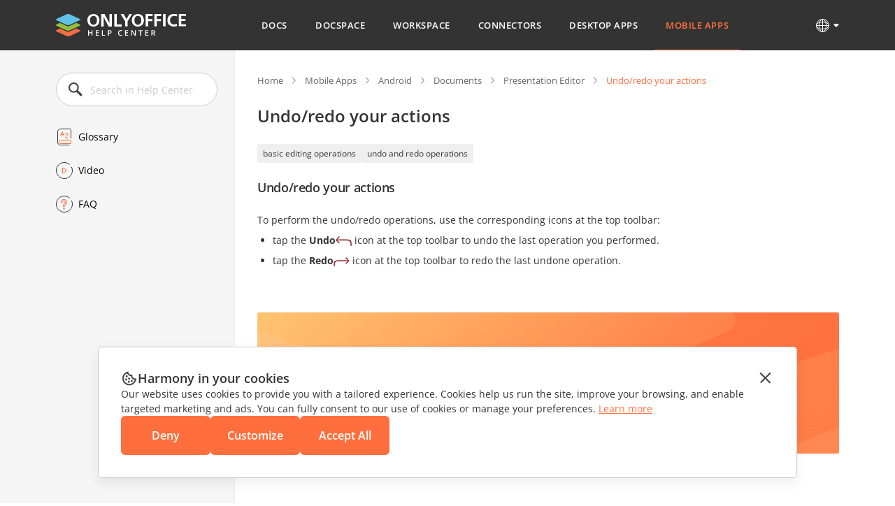

--- FILE ---
content_type: application/javascript; charset=UTF-8
request_url: https://helpcenter.onlyoffice.com/_next/static/chunks/pages/%5Bpage%5D/%5Blevel2%5D/%5Blevel3%5D/%5Blevel4%5D/%5Blevel5%5D/%5Blevel6%5D-56d4deee542063c5.js
body_size: 1032
content:
(self.webpackChunk_N_E=self.webpackChunk_N_E||[]).push([[276],{6465:function(e,l,o){(window.__NEXT_P=window.__NEXT_P||[]).push(["/[page]/[level2]/[level3]/[level4]/[level5]/[level6]",function(){return o(8002)}])},8002:function(e,l,o){"use strict";o.r(l),o.d(l,{__N_SSP:function(){return u}});var c=o(5893),n=o(2139),a=o(7294),t=o(14),_=o(7817),v=o(5794),i=o(6372),r=o(3799);let d=e=>{var l,o,d,u,g,s,y,m,p,N,f,C,O,h,j,x,Z,E,F,I,w,M,P,L,k,S,U,H,Y;let{locale:b,data:T,categoriesMenuData:X,categorySlug:D}=e,{t:G}=(0,n.$G)(),[$,q]=(0,a.useState)(!1),z="docs"===D?"doc":D,A=null===(l=T.data)||void 0===l?void 0:l[0];return(0,c.jsxs)(t.Z,{children:[(0,c.jsx)(t.Z.PageHead,{children:(0,c.jsx)(_.Z,{title:A.seo_title||A.title?"".concat(A.title," - ONLYOFFICE"):"".concat(G("HelpCenter")," - ONLYOFFICE"),description:A.seo_description||G("ONLYOFFICEMeta")})}),(0,c.jsx)(t.Z.PageHeader,{children:(0,c.jsx)(v.Z,{t:G,locale:b,data:X,leftMenuIsOpen:$,setLeftMenuIsOpen:q})}),(0,c.jsx)(t.Z.SectionMain,{children:(0,c.jsx)(i.Z,{t:G,locale:b,categoryName:(null===(o=A["category_".concat(D)])||void 0===o?void 0:o.general_category.name)||(null===(d=A["level_2_".concat(z)])||void 0===d?void 0:d["category_".concat(z)].general_category.name)||(null===(u=A["level_3_".concat(z)])||void 0===u?void 0:u["level_2_".concat(z)]["category_".concat(z)].general_category.name)||(null===(g=A["level_4_".concat(z)])||void 0===g?void 0:g["level_3_".concat(z)]["level_2_".concat(z)]["category_".concat(z)].general_category.name),categoryUrl:(null===(s=A["category_".concat(D)])||void 0===s?void 0:s.general_category.url)||(null===(y=A["level_2_".concat(z)])||void 0===y?void 0:y["category_".concat(z)].general_category.url)||(null===(m=A["level_3_".concat(z)])||void 0===m?void 0:m["level_2_".concat(z)]["category_".concat(z)].general_category.url)||(null===(p=A["level_4_".concat(z)])||void 0===p?void 0:p["level_3_".concat(z)]["level_2_".concat(z)]["category_".concat(z)].general_category.url),level2CategoryName:(null===(N=A["category_".concat(D)])||void 0===N?void 0:N.name)||(null===(f=A["level_2_".concat(z)])||void 0===f?void 0:f["category_".concat(z)].name)||(null===(C=A["level_3_".concat(z)])||void 0===C?void 0:C["level_2_".concat(z)]["category_".concat(z)].name)||(null===(O=A["level_4_".concat(z)])||void 0===O?void 0:O["level_3_".concat(z)]["level_2_".concat(z)]["category_".concat(z)].name),level2CategoryUrl:(null===(h=A["category_".concat(D)])||void 0===h?void 0:h.url)||(null===(j=A["level_2_".concat(z)])||void 0===j?void 0:j["category_".concat(z)].url)||(null===(x=A["level_3_".concat(z)])||void 0===x?void 0:x["level_2_".concat(z)]["category_".concat(z)].url)||(null===(Z=A["level_4_".concat(z)])||void 0===Z?void 0:Z["level_3_".concat(z)]["level_2_".concat(z)]["category_".concat(z)].url),level3CategoryName:(null===(E=A["level_2_".concat(z)])||void 0===E?void 0:E.name)||(null===(F=A["level_3_".concat(z)])||void 0===F?void 0:F["level_2_".concat(z)].name)||(null===(I=A["level_4_".concat(z)])||void 0===I?void 0:I["level_3_".concat(z)]["level_2_".concat(z)].name),level3CategoryUrl:(null===(w=A["level_2_".concat(z)])||void 0===w?void 0:w.url)||(null===(M=A["level_3_".concat(z)])||void 0===M?void 0:M["level_2_".concat(z)].url)||(null===(P=A["level_4_".concat(z)])||void 0===P?void 0:P["level_3_".concat(z)]["level_2_".concat(z)].url),level4CategoryName:(null===(L=A["level_4_".concat(z)])||void 0===L?void 0:null===(k=L["level_3_".concat(z)])||void 0===k?void 0:k.name)||(null===(S=A["level_3_".concat(z)])||void 0===S?void 0:S.name),level4CategoryUrl:(null===(U=A["level_4_".concat(z)])||void 0===U?void 0:null===(H=U["level_3_".concat(z)])||void 0===H?void 0:H.url)||(null===(Y=A["level_3_".concat(z)])||void 0===Y?void 0:Y.url),pageName:null==A?void 0:A.title,pageDescription:null==A?void 0:A.content,tags:null==A?void 0:A.tags,leftMenuIsOpen:$,setLeftMenuIsOpen:q})}),(0,c.jsx)(t.Z.PageFooter,{children:(0,c.jsx)(r.Z,{t:G,locale:b})})]})};var u=!0;l.default=d}},function(e){e.O(0,[571,384,675,653,913,893,647,997,822,765,774,888,179],function(){return e(e.s=6465)}),_N_E=e.O()}]);
//# sourceMappingURL=[level6]-56d4deee542063c5.js.map

--- FILE ---
content_type: application/javascript; charset=UTF-8
request_url: https://helpcenter.onlyoffice.com/_next/static/chunks/893-9ef8c46f42f64dfc.js
body_size: 36771
content:
(self.webpackChunk_N_E=self.webpackChunk_N_E||[]).push([[893],{4839:function(){},3372:function(){},6488:function(e,t,i){"use strict";function r(e){if(null==e)return window;if("[object Window]"!==e.toString()){var t=e.ownerDocument;return t&&t.defaultView||window}return e}function n(e){var t=r(e).Element;return e instanceof t||e instanceof Element}function s(e){var t=r(e).HTMLElement;return e instanceof t||e instanceof HTMLElement}function a(e){if("undefined"==typeof ShadowRoot)return!1;var t=r(e).ShadowRoot;return e instanceof t||e instanceof ShadowRoot}i.d(t,{ZP:function(){return eU}});var o,l,d,c,u,p=Math.max,f=Math.min,h=Math.round;function m(){var e=navigator.userAgentData;return null!=e&&e.brands&&Array.isArray(e.brands)?e.brands.map(function(e){return e.brand+"/"+e.version}).join(" "):navigator.userAgent}function v(){return!/^((?!chrome|android).)*safari/i.test(m())}function g(e,t,i){void 0===t&&(t=!1),void 0===i&&(i=!1);var a=e.getBoundingClientRect(),o=1,l=1;t&&s(e)&&(o=e.offsetWidth>0&&h(a.width)/e.offsetWidth||1,l=e.offsetHeight>0&&h(a.height)/e.offsetHeight||1);var d=(n(e)?r(e):window).visualViewport,c=!v()&&i,u=(a.left+(c&&d?d.offsetLeft:0))/o,p=(a.top+(c&&d?d.offsetTop:0))/l,f=a.width/o,m=a.height/l;return{width:f,height:m,top:p,right:u+f,bottom:p+m,left:u,x:u,y:p}}function w(e){var t=r(e);return{scrollLeft:t.pageXOffset,scrollTop:t.pageYOffset}}function b(e){return e?(e.nodeName||"").toLowerCase():null}function y(e){return((n(e)?e.ownerDocument:e.document)||window.document).documentElement}function x(e){return g(y(e)).left+w(e).scrollLeft}function S(e){return r(e).getComputedStyle(e)}function T(e){var t=S(e),i=t.overflow,r=t.overflowX,n=t.overflowY;return/auto|scroll|overlay|hidden/.test(i+n+r)}function E(e){var t=g(e),i=e.offsetWidth,r=e.offsetHeight;return 1>=Math.abs(t.width-i)&&(i=t.width),1>=Math.abs(t.height-r)&&(r=t.height),{x:e.offsetLeft,y:e.offsetTop,width:i,height:r}}function O(e){return"html"===b(e)?e:e.assignedSlot||e.parentNode||(a(e)?e.host:null)||y(e)}function C(e,t){void 0===t&&(t=[]);var i,n=function e(t){return["html","body","#document"].indexOf(b(t))>=0?t.ownerDocument.body:s(t)&&T(t)?t:e(O(t))}(e),a=n===(null==(i=e.ownerDocument)?void 0:i.body),o=r(n),l=a?[o].concat(o.visualViewport||[],T(n)?n:[]):n,d=t.concat(l);return a?d:d.concat(C(O(l)))}function M(e){return s(e)&&"fixed"!==S(e).position?e.offsetParent:null}function P(e){for(var t=r(e),i=M(e);i&&["table","td","th"].indexOf(b(i))>=0&&"static"===S(i).position;)i=M(i);return i&&("html"===b(i)||"body"===b(i)&&"static"===S(i).position)?t:i||function(e){var t=/firefox/i.test(m());if(/Trident/i.test(m())&&s(e)&&"fixed"===S(e).position)return null;var i=O(e);for(a(i)&&(i=i.host);s(i)&&0>["html","body"].indexOf(b(i));){var r=S(i);if("none"!==r.transform||"none"!==r.perspective||"paint"===r.contain||-1!==["transform","perspective"].indexOf(r.willChange)||t&&"filter"===r.willChange||t&&r.filter&&"none"!==r.filter)return i;i=i.parentNode}return null}(e)||t}var k="bottom",L="right",A="left",_="auto",I=["top",k,L,A],D="start",z="viewport",j="popper",N=I.reduce(function(e,t){return e.concat([t+"-"+D,t+"-end"])},[]),V=[].concat(I,[_]).reduce(function(e,t){return e.concat([t,t+"-"+D,t+"-end"])},[]),B=["beforeRead","read","afterRead","beforeMain","main","afterMain","beforeWrite","write","afterWrite"],G={placement:"bottom",modifiers:[],strategy:"absolute"};function H(){for(var e=arguments.length,t=Array(e),i=0;i<e;i++)t[i]=arguments[i];return!t.some(function(e){return!(e&&"function"==typeof e.getBoundingClientRect)})}var R={passive:!0};function F(e){return e.split("-")[0]}function $(e){return e.split("-")[1]}function W(e){return["top","bottom"].indexOf(e)>=0?"x":"y"}function q(e){var t,i=e.reference,r=e.element,n=e.placement,s=n?F(n):null,a=n?$(n):null,o=i.x+i.width/2-r.width/2,l=i.y+i.height/2-r.height/2;switch(s){case"top":t={x:o,y:i.y-r.height};break;case k:t={x:o,y:i.y+i.height};break;case L:t={x:i.x+i.width,y:l};break;case A:t={x:i.x-r.width,y:l};break;default:t={x:i.x,y:i.y}}var d=s?W(s):null;if(null!=d){var c="y"===d?"height":"width";switch(a){case D:t[d]=t[d]-(i[c]/2-r[c]/2);break;case"end":t[d]=t[d]+(i[c]/2-r[c]/2)}}return t}var Y={top:"auto",right:"auto",bottom:"auto",left:"auto"};function X(e){var t,i,n,s,a,o,l,d=e.popper,c=e.popperRect,u=e.placement,p=e.variation,f=e.offsets,m=e.position,v=e.gpuAcceleration,g=e.adaptive,w=e.roundOffsets,b=e.isFixed,x=f.x,T=void 0===x?0:x,E=f.y,O=void 0===E?0:E,C="function"==typeof w?w({x:T,y:O}):{x:T,y:O};T=C.x,O=C.y;var M=f.hasOwnProperty("x"),_=f.hasOwnProperty("y"),I=A,D="top",z=window;if(g){var j=P(d),N="clientHeight",V="clientWidth";j===r(d)&&"static"!==S(j=y(d)).position&&"absolute"===m&&(N="scrollHeight",V="scrollWidth"),("top"===u||(u===A||u===L)&&"end"===p)&&(D=k,O-=(b&&j===z&&z.visualViewport?z.visualViewport.height:j[N])-c.height,O*=v?1:-1),(u===A||("top"===u||u===k)&&"end"===p)&&(I=L,T-=(b&&j===z&&z.visualViewport?z.visualViewport.width:j[V])-c.width,T*=v?1:-1)}var B=Object.assign({position:m},g&&Y),G=!0===w?(t={x:T,y:O},i=r(d),n=t.x,s=t.y,{x:h(n*(a=i.devicePixelRatio||1))/a||0,y:h(s*a)/a||0}):{x:T,y:O};return(T=G.x,O=G.y,v)?Object.assign({},B,((l={})[D]=_?"0":"",l[I]=M?"0":"",l.transform=1>=(z.devicePixelRatio||1)?"translate("+T+"px, "+O+"px)":"translate3d("+T+"px, "+O+"px, 0)",l)):Object.assign({},B,((o={})[D]=_?O+"px":"",o[I]=M?T+"px":"",o.transform="",o))}var U={name:"applyStyles",enabled:!0,phase:"write",fn:function(e){var t=e.state;Object.keys(t.elements).forEach(function(e){var i=t.styles[e]||{},r=t.attributes[e]||{},n=t.elements[e];s(n)&&b(n)&&(Object.assign(n.style,i),Object.keys(r).forEach(function(e){var t=r[e];!1===t?n.removeAttribute(e):n.setAttribute(e,!0===t?"":t)}))})},effect:function(e){var t=e.state,i={popper:{position:t.options.strategy,left:"0",top:"0",margin:"0"},arrow:{position:"absolute"},reference:{}};return Object.assign(t.elements.popper.style,i.popper),t.styles=i,t.elements.arrow&&Object.assign(t.elements.arrow.style,i.arrow),function(){Object.keys(t.elements).forEach(function(e){var r=t.elements[e],n=t.attributes[e]||{},a=Object.keys(t.styles.hasOwnProperty(e)?t.styles[e]:i[e]).reduce(function(e,t){return e[t]="",e},{});s(r)&&b(r)&&(Object.assign(r.style,a),Object.keys(n).forEach(function(e){r.removeAttribute(e)}))})}},requires:["computeStyles"]},K={left:"right",right:"left",bottom:"top",top:"bottom"};function Z(e){return e.replace(/left|right|bottom|top/g,function(e){return K[e]})}var J={start:"end",end:"start"};function Q(e){return e.replace(/start|end/g,function(e){return J[e]})}function ee(e,t){var i=t.getRootNode&&t.getRootNode();if(e.contains(t))return!0;if(i&&a(i)){var r=t;do{if(r&&e.isSameNode(r))return!0;r=r.parentNode||r.host}while(r)}return!1}function et(e){return Object.assign({},e,{left:e.x,top:e.y,right:e.x+e.width,bottom:e.y+e.height})}function ei(e,t,i){var s,a,o,l,d,c,u,f,h,m;return t===z?et(function(e,t){var i=r(e),n=y(e),s=i.visualViewport,a=n.clientWidth,o=n.clientHeight,l=0,d=0;if(s){a=s.width,o=s.height;var c=v();(c||!c&&"fixed"===t)&&(l=s.offsetLeft,d=s.offsetTop)}return{width:a,height:o,x:l+x(e),y:d}}(e,i)):n(t)?((s=g(t,!1,"fixed"===i)).top=s.top+t.clientTop,s.left=s.left+t.clientLeft,s.bottom=s.top+t.clientHeight,s.right=s.left+t.clientWidth,s.width=t.clientWidth,s.height=t.clientHeight,s.x=s.left,s.y=s.top,s):et((a=y(e),l=y(a),d=w(a),c=null==(o=a.ownerDocument)?void 0:o.body,u=p(l.scrollWidth,l.clientWidth,c?c.scrollWidth:0,c?c.clientWidth:0),f=p(l.scrollHeight,l.clientHeight,c?c.scrollHeight:0,c?c.clientHeight:0),h=-d.scrollLeft+x(a),m=-d.scrollTop,"rtl"===S(c||l).direction&&(h+=p(l.clientWidth,c?c.clientWidth:0)-u),{width:u,height:f,x:h,y:m}))}function er(){return{top:0,right:0,bottom:0,left:0}}function en(e){return Object.assign({},er(),e)}function es(e,t){return t.reduce(function(t,i){return t[i]=e,t},{})}function ea(e,t){void 0===t&&(t={});var i,r,a,o,l,d,c,u=t,h=u.placement,m=void 0===h?e.placement:h,v=u.strategy,w=void 0===v?e.strategy:v,x=u.boundary,T=u.rootBoundary,E=u.elementContext,M=void 0===E?j:E,A=u.altBoundary,_=u.padding,D=void 0===_?0:_,N=en("number"!=typeof D?D:es(D,I)),V=e.rects.popper,B=e.elements[void 0!==A&&A?M===j?"reference":j:M],G=(i=n(B)?B:B.contextElement||y(e.elements.popper),d=(l=[].concat("clippingParents"===(r=void 0===x?"clippingParents":x)?(a=C(O(i)),n(o=["absolute","fixed"].indexOf(S(i).position)>=0&&s(i)?P(i):i)?a.filter(function(e){return n(e)&&ee(e,o)&&"body"!==b(e)}):[]):[].concat(r),[void 0===T?z:T]))[0],(c=l.reduce(function(e,t){var r=ei(i,t,w);return e.top=p(r.top,e.top),e.right=f(r.right,e.right),e.bottom=f(r.bottom,e.bottom),e.left=p(r.left,e.left),e},ei(i,d,w))).width=c.right-c.left,c.height=c.bottom-c.top,c.x=c.left,c.y=c.top,c),H=g(e.elements.reference),R=q({reference:H,element:V,strategy:"absolute",placement:m}),F=et(Object.assign({},V,R)),$=M===j?F:H,W={top:G.top-$.top+N.top,bottom:$.bottom-G.bottom+N.bottom,left:G.left-$.left+N.left,right:$.right-G.right+N.right},Y=e.modifiersData.offset;if(M===j&&Y){var X=Y[m];Object.keys(W).forEach(function(e){var t=[L,k].indexOf(e)>=0?1:-1,i=["top",k].indexOf(e)>=0?"y":"x";W[e]+=X[i]*t})}return W}function eo(e,t,i){return p(e,f(t,i))}function el(e,t,i){return void 0===i&&(i={x:0,y:0}),{top:e.top-t.height-i.y,right:e.right-t.width+i.x,bottom:e.bottom-t.height+i.y,left:e.left-t.width-i.x}}function ed(e){return["top",L,k,A].some(function(t){return e[t]>=0})}var ec=(d=void 0===(l=(o={defaultModifiers:[{name:"eventListeners",enabled:!0,phase:"write",fn:function(){},effect:function(e){var t=e.state,i=e.instance,n=e.options,s=n.scroll,a=void 0===s||s,o=n.resize,l=void 0===o||o,d=r(t.elements.popper),c=[].concat(t.scrollParents.reference,t.scrollParents.popper);return a&&c.forEach(function(e){e.addEventListener("scroll",i.update,R)}),l&&d.addEventListener("resize",i.update,R),function(){a&&c.forEach(function(e){e.removeEventListener("scroll",i.update,R)}),l&&d.removeEventListener("resize",i.update,R)}},data:{}},{name:"popperOffsets",enabled:!0,phase:"read",fn:function(e){var t=e.state,i=e.name;t.modifiersData[i]=q({reference:t.rects.reference,element:t.rects.popper,strategy:"absolute",placement:t.placement})},data:{}},{name:"computeStyles",enabled:!0,phase:"beforeWrite",fn:function(e){var t=e.state,i=e.options,r=i.gpuAcceleration,n=i.adaptive,s=i.roundOffsets,a=void 0===s||s,o={placement:F(t.placement),variation:$(t.placement),popper:t.elements.popper,popperRect:t.rects.popper,gpuAcceleration:void 0===r||r,isFixed:"fixed"===t.options.strategy};null!=t.modifiersData.popperOffsets&&(t.styles.popper=Object.assign({},t.styles.popper,X(Object.assign({},o,{offsets:t.modifiersData.popperOffsets,position:t.options.strategy,adaptive:void 0===n||n,roundOffsets:a})))),null!=t.modifiersData.arrow&&(t.styles.arrow=Object.assign({},t.styles.arrow,X(Object.assign({},o,{offsets:t.modifiersData.arrow,position:"absolute",adaptive:!1,roundOffsets:a})))),t.attributes.popper=Object.assign({},t.attributes.popper,{"data-popper-placement":t.placement})},data:{}},U,{name:"offset",enabled:!0,phase:"main",requires:["popperOffsets"],fn:function(e){var t=e.state,i=e.options,r=e.name,n=i.offset,s=void 0===n?[0,0]:n,a=V.reduce(function(e,i){var r,n,a,o,l,d;return e[i]=(r=t.rects,a=[A,"top"].indexOf(n=F(i))>=0?-1:1,l=(o="function"==typeof s?s(Object.assign({},r,{placement:i})):s)[0],d=o[1],l=l||0,d=(d||0)*a,[A,L].indexOf(n)>=0?{x:d,y:l}:{x:l,y:d}),e},{}),o=a[t.placement],l=o.x,d=o.y;null!=t.modifiersData.popperOffsets&&(t.modifiersData.popperOffsets.x+=l,t.modifiersData.popperOffsets.y+=d),t.modifiersData[r]=a}},{name:"flip",enabled:!0,phase:"main",fn:function(e){var t=e.state,i=e.options,r=e.name;if(!t.modifiersData[r]._skip){for(var n=i.mainAxis,s=void 0===n||n,a=i.altAxis,o=void 0===a||a,l=i.fallbackPlacements,d=i.padding,c=i.boundary,u=i.rootBoundary,p=i.altBoundary,f=i.flipVariations,h=void 0===f||f,m=i.allowedAutoPlacements,v=t.options.placement,g=F(v),w=[v].concat(l||(g!==v&&h?function(e){if(F(e)===_)return[];var t=Z(e);return[Q(e),t,Q(t)]}(v):[Z(v)])).reduce(function(e,i){var r,n,s,a,o,l,p,f,v,g,w,b;return e.concat(F(i)===_?(n=(r={placement:i,boundary:c,rootBoundary:u,padding:d,flipVariations:h,allowedAutoPlacements:m}).placement,s=r.boundary,a=r.rootBoundary,o=r.padding,l=r.flipVariations,f=void 0===(p=r.allowedAutoPlacements)?V:p,0===(w=(g=(v=$(n))?l?N:N.filter(function(e){return $(e)===v}):I).filter(function(e){return f.indexOf(e)>=0})).length&&(w=g),Object.keys(b=w.reduce(function(e,i){return e[i]=ea(t,{placement:i,boundary:s,rootBoundary:a,padding:o})[F(i)],e},{})).sort(function(e,t){return b[e]-b[t]})):i)},[]),b=t.rects.reference,y=t.rects.popper,x=new Map,S=!0,T=w[0],E=0;E<w.length;E++){var O=w[E],C=F(O),M=$(O)===D,P=["top",k].indexOf(C)>=0,z=P?"width":"height",j=ea(t,{placement:O,boundary:c,rootBoundary:u,altBoundary:p,padding:d}),B=P?M?L:A:M?k:"top";b[z]>y[z]&&(B=Z(B));var G=Z(B),H=[];if(s&&H.push(j[C]<=0),o&&H.push(j[B]<=0,j[G]<=0),H.every(function(e){return e})){T=O,S=!1;break}x.set(O,H)}if(S)for(var R=h?3:1,W=function(e){var t=w.find(function(t){var i=x.get(t);if(i)return i.slice(0,e).every(function(e){return e})});if(t)return T=t,"break"},q=R;q>0&&"break"!==W(q);q--);t.placement!==T&&(t.modifiersData[r]._skip=!0,t.placement=T,t.reset=!0)}},requiresIfExists:["offset"],data:{_skip:!1}},{name:"preventOverflow",enabled:!0,phase:"main",fn:function(e){var t=e.state,i=e.options,r=e.name,n=i.mainAxis,s=i.altAxis,a=i.boundary,o=i.rootBoundary,l=i.altBoundary,d=i.padding,c=i.tether,u=void 0===c||c,h=i.tetherOffset,m=void 0===h?0:h,v=ea(t,{boundary:a,rootBoundary:o,padding:d,altBoundary:l}),g=F(t.placement),w=$(t.placement),b=!w,y=W(g),x="x"===y?"y":"x",S=t.modifiersData.popperOffsets,T=t.rects.reference,O=t.rects.popper,C="function"==typeof m?m(Object.assign({},t.rects,{placement:t.placement})):m,M="number"==typeof C?{mainAxis:C,altAxis:C}:Object.assign({mainAxis:0,altAxis:0},C),_=t.modifiersData.offset?t.modifiersData.offset[t.placement]:null,I={x:0,y:0};if(S){if(void 0===n||n){var z,j="y"===y?"top":A,N="y"===y?k:L,V="y"===y?"height":"width",B=S[y],G=B+v[j],H=B-v[N],R=u?-O[V]/2:0,q=w===D?T[V]:O[V],Y=w===D?-O[V]:-T[V],X=t.elements.arrow,U=u&&X?E(X):{width:0,height:0},K=t.modifiersData["arrow#persistent"]?t.modifiersData["arrow#persistent"].padding:er(),Z=K[j],J=K[N],Q=eo(0,T[V],U[V]),ee=b?T[V]/2-R-Q-Z-M.mainAxis:q-Q-Z-M.mainAxis,et=b?-T[V]/2+R+Q+J+M.mainAxis:Y+Q+J+M.mainAxis,ei=t.elements.arrow&&P(t.elements.arrow),en=ei?"y"===y?ei.clientTop||0:ei.clientLeft||0:0,es=null!=(z=null==_?void 0:_[y])?z:0,el=eo(u?f(G,B+ee-es-en):G,B,u?p(H,B+et-es):H);S[y]=el,I[y]=el-B}if(void 0!==s&&s){var ed,ec,eu=S[x],ep="y"===x?"height":"width",ef=eu+v["x"===y?"top":A],eh=eu-v["x"===y?k:L],em=-1!==["top",A].indexOf(g),ev=null!=(ed=null==_?void 0:_[x])?ed:0,eg=em?ef:eu-T[ep]-O[ep]-ev+M.altAxis,ew=em?eu+T[ep]+O[ep]-ev-M.altAxis:eh,eb=u&&em?(ec=eo(eg,eu,ew))>ew?ew:ec:eo(u?eg:ef,eu,u?ew:eh);S[x]=eb,I[x]=eb-eu}t.modifiersData[r]=I}},requiresIfExists:["offset"]},{name:"arrow",enabled:!0,phase:"main",fn:function(e){var t,i,r=e.state,n=e.name,s=e.options,a=r.elements.arrow,o=r.modifiersData.popperOffsets,l=F(r.placement),d=W(l),c=[A,L].indexOf(l)>=0?"height":"width";if(a&&o){var u=en("number"!=typeof(t="function"==typeof(t=s.padding)?t(Object.assign({},r.rects,{placement:r.placement})):t)?t:es(t,I)),p=E(a),f=r.rects.reference[c]+r.rects.reference[d]-o[d]-r.rects.popper[c],h=o[d]-r.rects.reference[d],m=P(a),v=m?"y"===d?m.clientHeight||0:m.clientWidth||0:0,g=u["y"===d?"top":A],w=v-p[c]-u["y"===d?k:L],b=v/2-p[c]/2+(f/2-h/2),y=eo(g,b,w);r.modifiersData[n]=((i={})[d]=y,i.centerOffset=y-b,i)}},effect:function(e){var t=e.state,i=e.options.element,r=void 0===i?"[data-popper-arrow]":i;null!=r&&("string"!=typeof r||(r=t.elements.popper.querySelector(r)))&&ee(t.elements.popper,r)&&(t.elements.arrow=r)},requires:["popperOffsets"],requiresIfExists:["preventOverflow"]},{name:"hide",enabled:!0,phase:"main",requiresIfExists:["preventOverflow"],fn:function(e){var t=e.state,i=e.name,r=t.rects.reference,n=t.rects.popper,s=t.modifiersData.preventOverflow,a=ea(t,{elementContext:"reference"}),o=ea(t,{altBoundary:!0}),l=el(a,r),d=el(o,n,s),c=ed(l),u=ed(d);t.modifiersData[i]={referenceClippingOffsets:l,popperEscapeOffsets:d,isReferenceHidden:c,hasPopperEscaped:u},t.attributes.popper=Object.assign({},t.attributes.popper,{"data-popper-reference-hidden":c,"data-popper-escaped":u})}}]}).defaultModifiers)?[]:l,u=void 0===(c=o.defaultOptions)?G:c,function(e,t,i){void 0===i&&(i=u);var a,o={placement:"bottom",orderedModifiers:[],options:Object.assign({},G,u),modifiersData:{},elements:{reference:e,popper:t},attributes:{},styles:{}},l=[],c=!1,p={state:o,setOptions:function(i){var r,s,a,c,h,m="function"==typeof i?i(o.options):i;f(),o.options=Object.assign({},u,o.options,m),o.scrollParents={reference:n(e)?C(e):e.contextElement?C(e.contextElement):[],popper:C(t)};var v=(s=Object.keys(r=[].concat(d,o.options.modifiers).reduce(function(e,t){var i=e[t.name];return e[t.name]=i?Object.assign({},i,t,{options:Object.assign({},i.options,t.options),data:Object.assign({},i.data,t.data)}):t,e},{})).map(function(e){return r[e]}),a=new Map,c=new Set,h=[],s.forEach(function(e){a.set(e.name,e)}),s.forEach(function(e){c.has(e.name)||function e(t){c.add(t.name),[].concat(t.requires||[],t.requiresIfExists||[]).forEach(function(t){if(!c.has(t)){var i=a.get(t);i&&e(i)}}),h.push(t)}(e)}),B.reduce(function(e,t){return e.concat(h.filter(function(e){return e.phase===t}))},[]));return o.orderedModifiers=v.filter(function(e){return e.enabled}),o.orderedModifiers.forEach(function(e){var t=e.name,i=e.options,r=e.effect;if("function"==typeof r){var n=r({state:o,name:t,instance:p,options:void 0===i?{}:i});l.push(n||function(){})}}),p.update()},forceUpdate:function(){if(!c){var e,t,i,n,a,l,d,u,f,m,v,S,O=o.elements,C=O.reference,M=O.popper;if(H(C,M)){o.rects={reference:(t=P(M),i="fixed"===o.options.strategy,n=s(t),u=s(t)&&(l=h((a=t.getBoundingClientRect()).width)/t.offsetWidth||1,d=h(a.height)/t.offsetHeight||1,1!==l||1!==d),f=y(t),m=g(C,u,i),v={scrollLeft:0,scrollTop:0},S={x:0,y:0},(n||!n&&!i)&&(("body"!==b(t)||T(f))&&(v=(e=t)!==r(e)&&s(e)?{scrollLeft:e.scrollLeft,scrollTop:e.scrollTop}:w(e)),s(t)?(S=g(t,!0),S.x+=t.clientLeft,S.y+=t.clientTop):f&&(S.x=x(f))),{x:m.left+v.scrollLeft-S.x,y:m.top+v.scrollTop-S.y,width:m.width,height:m.height}),popper:E(M)},o.reset=!1,o.placement=o.options.placement,o.orderedModifiers.forEach(function(e){return o.modifiersData[e.name]=Object.assign({},e.data)});for(var k=0;k<o.orderedModifiers.length;k++){if(!0===o.reset){o.reset=!1,k=-1;continue}var L=o.orderedModifiers[k],A=L.fn,_=L.options,I=void 0===_?{}:_,D=L.name;"function"==typeof A&&(o=A({state:o,options:I,name:D,instance:p})||o)}}}},update:function(){return a||(a=new Promise(function(e){Promise.resolve().then(function(){a=void 0,e(new Promise(function(e){p.forceUpdate(),e(o)}))})})),a},destroy:function(){f(),c=!0}};if(!H(e,t))return p;function f(){l.forEach(function(e){return e()}),l=[]}return p.setOptions(i).then(function(e){!c&&i.onFirstUpdate&&i.onFirstUpdate(e)}),p}),eu="tippy-content",ep="tippy-arrow",ef="tippy-svg-arrow",eh={passive:!0,capture:!0},em=function(){return document.body};function ev(e,t,i){if(Array.isArray(e)){var r=e[t];return null==r?Array.isArray(i)?i[t]:i:r}return e}function eg(e,t){var i=({}).toString.call(e);return 0===i.indexOf("[object")&&i.indexOf(t+"]")>-1}function ew(e,t){return"function"==typeof e?e.apply(void 0,t):e}function eb(e,t){var i;return 0===t?e:function(r){clearTimeout(i),i=setTimeout(function(){e(r)},t)}}function ey(e){return[].concat(e)}function ex(e,t){-1===e.indexOf(t)&&e.push(t)}function eS(e){return[].slice.call(e)}function eT(e){return Object.keys(e).reduce(function(t,i){return void 0!==e[i]&&(t[i]=e[i]),t},{})}function eE(){return document.createElement("div")}function eO(e){return["Element","Fragment"].some(function(t){return eg(e,t)})}function eC(e,t){e.forEach(function(e){e&&(e.style.transitionDuration=t+"ms")})}function eM(e,t){e.forEach(function(e){e&&e.setAttribute("data-state",t)})}function eP(e,t,i){var r=t+"EventListener";["transitionend","webkitTransitionEnd"].forEach(function(t){e[r](t,i)})}function ek(e,t){for(var i,r=t;r;){if(e.contains(r))return!0;r=null==r.getRootNode?void 0:null==(i=r.getRootNode())?void 0:i.host}return!1}var eL={isTouch:!1},eA=0;function e_(){!eL.isTouch&&(eL.isTouch=!0,window.performance&&document.addEventListener("mousemove",eI))}function eI(){var e=performance.now();e-eA<20&&(eL.isTouch=!1,document.removeEventListener("mousemove",eI)),eA=e}function eD(){var e=document.activeElement;if(e&&e._tippy&&e._tippy.reference===e){var t=e._tippy;e.blur&&!t.state.isVisible&&e.blur()}}var ez=!!("undefined"!=typeof window&&"undefined"!=typeof document)&&!!window.msCrypto,ej=Object.assign({appendTo:em,aria:{content:"auto",expanded:"auto"},delay:0,duration:[300,250],getReferenceClientRect:null,hideOnClick:!0,ignoreAttributes:!1,interactive:!1,interactiveBorder:2,interactiveDebounce:0,moveTransition:"",offset:[0,10],onAfterUpdate:function(){},onBeforeUpdate:function(){},onCreate:function(){},onDestroy:function(){},onHidden:function(){},onHide:function(){},onMount:function(){},onShow:function(){},onShown:function(){},onTrigger:function(){},onUntrigger:function(){},onClickOutside:function(){},placement:"top",plugins:[],popperOptions:{},render:null,showOnCreate:!1,touch:!0,trigger:"mouseenter focus",triggerTarget:null},{animateFill:!1,followCursor:!1,inlinePositioning:!1,sticky:!1},{allowHTML:!1,animation:"fade",arrow:!0,content:"",inertia:!1,maxWidth:350,role:"tooltip",theme:"",zIndex:9999}),eN=Object.keys(ej);function eV(e){var t=(e.plugins||[]).reduce(function(t,i){var r,n=i.name,s=i.defaultValue;return n&&(t[n]=void 0!==e[n]?e[n]:null!=(r=ej[n])?r:s),t},{});return Object.assign({},e,t)}function eB(e,t){var i,r=Object.assign({},t,{content:ew(t.content,[e])},t.ignoreAttributes?{}:((i=t.plugins)?Object.keys(eV(Object.assign({},ej,{plugins:i}))):eN).reduce(function(t,i){var r=(e.getAttribute("data-tippy-"+i)||"").trim();if(!r)return t;if("content"===i)t[i]=r;else try{t[i]=JSON.parse(r)}catch(n){t[i]=r}return t},{}));return r.aria=Object.assign({},ej.aria,r.aria),r.aria={expanded:"auto"===r.aria.expanded?t.interactive:r.aria.expanded,content:"auto"===r.aria.content?t.interactive?null:"describedby":r.aria.content},r}function eG(e,t){e.innerHTML=t}function eH(e){var t=eE();return!0===e?t.className=ep:(t.className=ef,eO(e)?t.appendChild(e):eG(t,e)),t}function eR(e,t){eO(t.content)?(eG(e,""),e.appendChild(t.content)):"function"!=typeof t.content&&(t.allowHTML?eG(e,t.content):e.textContent=t.content)}function eF(e){var t=e.firstElementChild,i=eS(t.children);return{box:t,content:i.find(function(e){return e.classList.contains(eu)}),arrow:i.find(function(e){return e.classList.contains(ep)||e.classList.contains(ef)}),backdrop:i.find(function(e){return e.classList.contains("tippy-backdrop")})}}function e$(e){var t=eE(),i=eE();i.className="tippy-box",i.setAttribute("data-state","hidden"),i.setAttribute("tabindex","-1");var r=eE();function n(i,r){var n=eF(t),s=n.box,a=n.content,o=n.arrow;r.theme?s.setAttribute("data-theme",r.theme):s.removeAttribute("data-theme"),"string"==typeof r.animation?s.setAttribute("data-animation",r.animation):s.removeAttribute("data-animation"),r.inertia?s.setAttribute("data-inertia",""):s.removeAttribute("data-inertia"),s.style.maxWidth="number"==typeof r.maxWidth?r.maxWidth+"px":r.maxWidth,r.role?s.setAttribute("role",r.role):s.removeAttribute("role"),(i.content!==r.content||i.allowHTML!==r.allowHTML)&&eR(a,e.props),r.arrow?o?i.arrow!==r.arrow&&(s.removeChild(o),s.appendChild(eH(r.arrow))):s.appendChild(eH(r.arrow)):o&&s.removeChild(o)}return r.className=eu,r.setAttribute("data-state","hidden"),eR(r,e.props),t.appendChild(i),i.appendChild(r),n(e.props,e.props),{popper:t,onUpdate:n}}e$.$$tippy=!0;var eW=1,eq=[],eY=[];function eX(e,t){void 0===t&&(t={});var i=ej.plugins.concat(t.plugins||[]);document.addEventListener("touchstart",e_,eh),window.addEventListener("blur",eD);var r=Object.assign({},t,{plugins:i}),n=(eO(e)?[e]:eg(e,"NodeList")?eS(e):Array.isArray(e)?e:eS(document.querySelectorAll(e))).reduce(function(e,t){var i=t&&function(e,t){var i,r,n,s,a,o,l,d,c=eB(e,Object.assign({},ej,eV(eT(t)))),u=!1,p=!1,f=!1,h=!1,m=[],v=eb(W,c.interactiveDebounce),g=eW++,w=(i=c.plugins).filter(function(e,t){return i.indexOf(e)===t}),b={id:g,reference:e,popper:eE(),popperInstance:null,props:c,state:{isEnabled:!0,isVisible:!1,isDestroyed:!1,isMounted:!1,isShown:!1},plugins:w,clearDelayTimeouts:function(){clearTimeout(r),clearTimeout(n),cancelAnimationFrame(s)},setProps:function(t){if(!b.state.isDestroyed){A("onBeforeUpdate",[b,t]),F();var i=b.props,r=eB(e,Object.assign({},i,eT(t),{ignoreAttributes:!0}));b.props=r,R(),i.interactiveDebounce!==r.interactiveDebounce&&(D(),v=eb(W,r.interactiveDebounce)),i.triggerTarget&&!r.triggerTarget?ey(i.triggerTarget).forEach(function(e){e.removeAttribute("aria-expanded")}):r.triggerTarget&&e.removeAttribute("aria-expanded"),I(),L(),S&&S(i,r),b.popperInstance&&(U(),Z().forEach(function(e){requestAnimationFrame(e._tippy.popperInstance.forceUpdate)})),A("onAfterUpdate",[b,t])}},setContent:function(e){b.setProps({content:e})},show:function(){var t,i,r,n=b.state.isVisible,s=b.state.isDestroyed,a=!b.state.isEnabled,o=eL.isTouch&&!b.props.touch,c=ev(b.props.duration,0,ej.duration);if(!(n||s||a||o||(d||e).hasAttribute("disabled"))&&(A("onShow",[b],!1),!1!==b.props.onShow(b))){if(b.state.isVisible=!0,M()&&(x.style.visibility="visible"),L(),V(),b.state.isMounted||(x.style.transition="none"),M()){var u=eF(x);eC([u.box,u.content],0)}l=function(){var e;if(b.state.isVisible&&!h){if(h=!0,x.offsetHeight,x.style.transition=b.props.moveTransition,M()&&b.props.animation){var t=eF(x),i=t.box,r=t.content;eC([i,r],c),eM([i,r],"visible")}_(),I(),ex(eY,b),null==(e=b.popperInstance)||e.forceUpdate(),A("onMount",[b]),b.props.animation&&M()&&G(c,function(){b.state.isShown=!0,A("onShown",[b])})}},i=b.props.appendTo,r=d||e,(t=b.props.interactive&&i===em||"parent"===i?r.parentNode:ew(i,[r])).contains(x)||t.appendChild(x),b.state.isMounted=!0,U()}},hide:function(){var e,t=!b.state.isVisible,i=b.state.isDestroyed,r=!b.state.isEnabled,n=ev(b.props.duration,1,ej.duration);if(!t&&!i&&!r&&(A("onHide",[b],!1),!1!==b.props.onHide(b))){if(b.state.isVisible=!1,b.state.isShown=!1,h=!1,u=!1,M()&&(x.style.visibility="hidden"),D(),B(),L(!0),M()){var s=eF(x),a=s.box,o=s.content;b.props.animation&&(eC([a,o],n),eM([a,o],"hidden"))}(_(),I(),b.props.animation)?M()&&(e=b.unmount,G(n,function(){!b.state.isVisible&&x.parentNode&&x.parentNode.contains(x)&&e()})):b.unmount()}},hideWithInteractivity:function(e){P().addEventListener("mousemove",v),ex(eq,v),v(e)},enable:function(){b.state.isEnabled=!0},disable:function(){b.hide(),b.state.isEnabled=!1},unmount:function(){b.state.isVisible&&b.hide(),b.state.isMounted&&(K(),Z().forEach(function(e){e._tippy.unmount()}),x.parentNode&&x.parentNode.removeChild(x),eY=eY.filter(function(e){return e!==b}),b.state.isMounted=!1,A("onHidden",[b]))},destroy:function(){b.state.isDestroyed||(b.clearDelayTimeouts(),b.unmount(),F(),delete e._tippy,b.state.isDestroyed=!0,A("onDestroy",[b]))}};if(!c.render)return b;var y=c.render(b),x=y.popper,S=y.onUpdate;x.setAttribute("data-tippy-root",""),x.id="tippy-"+b.id,b.popper=x,e._tippy=b,x._tippy=b;var T=w.map(function(e){return e.fn(b)}),E=e.hasAttribute("aria-expanded");return R(),I(),L(),A("onCreate",[b]),c.showOnCreate&&J(),x.addEventListener("mouseenter",function(){b.props.interactive&&b.state.isVisible&&b.clearDelayTimeouts()}),x.addEventListener("mouseleave",function(){b.props.interactive&&b.props.trigger.indexOf("mouseenter")>=0&&P().addEventListener("mousemove",v)}),b;function O(){var e=b.props.touch;return Array.isArray(e)?e:[e,0]}function C(){return"hold"===O()[0]}function M(){var e;return!!(null!=(e=b.props.render)&&e.$$tippy)}function P(){var t,i,r=(d||e).parentNode;return r&&null!=(i=ey(r)[0])&&null!=(t=i.ownerDocument)&&t.body?i.ownerDocument:document}function k(e){return b.state.isMounted&&!b.state.isVisible||eL.isTouch||a&&"focus"===a.type?0:ev(b.props.delay,e?0:1,ej.delay)}function L(e){void 0===e&&(e=!1),x.style.pointerEvents=b.props.interactive&&!e?"":"none",x.style.zIndex=""+b.props.zIndex}function A(e,t,i){if(void 0===i&&(i=!0),T.forEach(function(i){i[e]&&i[e].apply(i,t)}),i){var r;(r=b.props)[e].apply(r,t)}}function _(){var t=b.props.aria;if(t.content){var i="aria-"+t.content,r=x.id;ey(b.props.triggerTarget||e).forEach(function(e){var t=e.getAttribute(i);if(b.state.isVisible)e.setAttribute(i,t?t+" "+r:r);else{var n=t&&t.replace(r,"").trim();n?e.setAttribute(i,n):e.removeAttribute(i)}})}}function I(){!E&&b.props.aria.expanded&&ey(b.props.triggerTarget||e).forEach(function(t){b.props.interactive?t.setAttribute("aria-expanded",b.state.isVisible&&t===(d||e)?"true":"false"):t.removeAttribute("aria-expanded")})}function D(){P().removeEventListener("mousemove",v),eq=eq.filter(function(e){return e!==v})}function z(t){if(!eL.isTouch||!f&&"mousedown"!==t.type){var i=t.composedPath&&t.composedPath()[0]||t.target;if(!(b.props.interactive&&ek(x,i))){if(ey(b.props.triggerTarget||e).some(function(e){return ek(e,i)})){if(eL.isTouch||b.state.isVisible&&b.props.trigger.indexOf("click")>=0)return}else A("onClickOutside",[b,t]);!0!==b.props.hideOnClick||(b.clearDelayTimeouts(),b.hide(),p=!0,setTimeout(function(){p=!1}),b.state.isMounted||B())}}}function j(){f=!0}function N(){f=!1}function V(){var e=P();e.addEventListener("mousedown",z,!0),e.addEventListener("touchend",z,eh),e.addEventListener("touchstart",N,eh),e.addEventListener("touchmove",j,eh)}function B(){var e=P();e.removeEventListener("mousedown",z,!0),e.removeEventListener("touchend",z,eh),e.removeEventListener("touchstart",N,eh),e.removeEventListener("touchmove",j,eh)}function G(e,t){var i=eF(x).box;function r(e){e.target===i&&(eP(i,"remove",r),t())}if(0===e)return t();eP(i,"remove",o),eP(i,"add",r),o=r}function H(t,i,r){void 0===r&&(r=!1),ey(b.props.triggerTarget||e).forEach(function(e){e.addEventListener(t,i,r),m.push({node:e,eventType:t,handler:i,options:r})})}function R(){C()&&(H("touchstart",$,{passive:!0}),H("touchend",q,{passive:!0})),b.props.trigger.split(/\s+/).filter(Boolean).forEach(function(e){if("manual"!==e)switch(H(e,$),e){case"mouseenter":H("mouseleave",q);break;case"focus":H(ez?"focusout":"blur",Y);break;case"focusin":H("focusout",Y)}})}function F(){m.forEach(function(e){var t=e.node,i=e.eventType,r=e.handler,n=e.options;t.removeEventListener(i,r,n)}),m=[]}function $(e){var t,i=!1;if(!(!b.state.isEnabled||X(e))&&!p){var r=(null==(t=a)?void 0:t.type)==="focus";a=e,d=e.currentTarget,I(),!b.state.isVisible&&eg(e,"MouseEvent")&&eq.forEach(function(t){return t(e)}),"click"===e.type&&(0>b.props.trigger.indexOf("mouseenter")||u)&&!1!==b.props.hideOnClick&&b.state.isVisible?i=!0:J(e),"click"===e.type&&(u=!i),i&&!r&&Q(e)}}function W(t){var i,r,n,s=t.target,a=(d||e).contains(s)||x.contains(s);("mousemove"!==t.type||!a)&&(i=Z().concat(x).map(function(e){var t,i=null==(t=e._tippy.popperInstance)?void 0:t.state;return i?{popperRect:e.getBoundingClientRect(),popperState:i,props:c}:null}).filter(Boolean),r=t.clientX,n=t.clientY,i.every(function(e){var t=e.popperRect,i=e.popperState,s=e.props.interactiveBorder,a=i.placement.split("-")[0],o=i.modifiersData.offset;if(!o)return!0;var l="bottom"===a?o.top.y:0,d="top"===a?o.bottom.y:0,c="right"===a?o.left.x:0,u="left"===a?o.right.x:0,p=t.top-n+l>s,f=n-t.bottom-d>s,h=t.left-r+c>s,m=r-t.right-u>s;return p||f||h||m})&&(D(),Q(t)))}function q(e){if(!(X(e)||b.props.trigger.indexOf("click")>=0&&u)){if(b.props.interactive){b.hideWithInteractivity(e);return}Q(e)}}function Y(t){0>b.props.trigger.indexOf("focusin")&&t.target!==(d||e)||b.props.interactive&&t.relatedTarget&&x.contains(t.relatedTarget)||Q(t)}function X(e){return!!eL.isTouch&&C()!==e.type.indexOf("touch")>=0}function U(){K();var t=b.props,i=t.popperOptions,r=t.placement,n=t.offset,s=t.getReferenceClientRect,a=t.moveTransition,o=M()?eF(x).arrow:null,c=s?{getBoundingClientRect:s,contextElement:s.contextElement||d||e}:e,u=[{name:"offset",options:{offset:n}},{name:"preventOverflow",options:{padding:{top:2,bottom:2,left:5,right:5}}},{name:"flip",options:{padding:5}},{name:"computeStyles",options:{adaptive:!a}},{name:"$$tippy",enabled:!0,phase:"beforeWrite",requires:["computeStyles"],fn:function(e){var t=e.state;if(M()){var i=eF(x).box;["placement","reference-hidden","escaped"].forEach(function(e){"placement"===e?i.setAttribute("data-placement",t.placement):t.attributes.popper["data-popper-"+e]?i.setAttribute("data-"+e,""):i.removeAttribute("data-"+e)}),t.attributes.popper={}}}}];M()&&o&&u.push({name:"arrow",options:{element:o,padding:3}}),u.push.apply(u,(null==i?void 0:i.modifiers)||[]),b.popperInstance=ec(c,x,Object.assign({},i,{placement:r,onFirstUpdate:l,modifiers:u}))}function K(){b.popperInstance&&(b.popperInstance.destroy(),b.popperInstance=null)}function Z(){return eS(x.querySelectorAll("[data-tippy-root]"))}function J(e){b.clearDelayTimeouts(),e&&A("onTrigger",[b,e]),V();var t=k(!0),i=O(),n=i[0],s=i[1];eL.isTouch&&"hold"===n&&s&&(t=s),t?r=setTimeout(function(){b.show()},t):b.show()}function Q(e){if(b.clearDelayTimeouts(),A("onUntrigger",[b,e]),!b.state.isVisible){B();return}if(!(b.props.trigger.indexOf("mouseenter")>=0&&b.props.trigger.indexOf("click")>=0&&["mouseleave","mousemove"].indexOf(e.type)>=0)||!u){var t=k(!1);t?n=setTimeout(function(){b.state.isVisible&&b.hide()},t):s=requestAnimationFrame(function(){b.hide()})}}}(t,r);return i&&e.push(i),e},[]);return eO(e)?n[0]:n}eX.defaultProps=ej,eX.setDefaultProps=function(e){Object.keys(e).forEach(function(t){ej[t]=e[t]})},eX.currentInput=eL,Object.assign({},U,{effect:function(e){var t=e.state,i={popper:{position:t.options.strategy,left:"0",top:"0",margin:"0"},arrow:{position:"absolute"},reference:{}};Object.assign(t.elements.popper.style,i.popper),t.styles=i,t.elements.arrow&&Object.assign(t.elements.arrow.style,i.arrow)}}),eX.setDefaultProps({render:e$});var eU=eX},8918:function(e,t,i){"use strict";i.d(t,{W_:function(){return n}}),i(3433);var r=i(7185);function n(e){let{swiper:t,extendParams:i,on:n,emit:s}=e;function a(e){let i;return e&&"string"==typeof e&&t.isElement&&(i=t.el.querySelector(e)||t.hostEl.querySelector(e))?i:(e&&("string"==typeof e&&(i=[...document.querySelectorAll(e)]),t.params.uniqueNavElements&&"string"==typeof e&&i&&i.length>1&&1===t.el.querySelectorAll(e).length?i=t.el.querySelector(e):i&&1===i.length&&(i=i[0])),e&&!i)?e:i}function o(e,i){let n=t.params.navigation;(e=(0,r.m)(e)).forEach(e=>{e&&(e.classList[i?"add":"remove"](...n.disabledClass.split(" ")),"BUTTON"===e.tagName&&(e.disabled=i),t.params.watchOverflow&&t.enabled&&e.classList[t.isLocked?"add":"remove"](n.lockClass))})}function l(){let{nextEl:e,prevEl:i}=t.navigation;if(t.params.loop){o(i,!1),o(e,!1);return}o(i,t.isBeginning&&!t.params.rewind),o(e,t.isEnd&&!t.params.rewind)}function d(e){e.preventDefault(),(!t.isBeginning||t.params.loop||t.params.rewind)&&(t.slidePrev(),s("navigationPrev"))}function c(e){e.preventDefault(),(!t.isEnd||t.params.loop||t.params.rewind)&&(t.slideNext(),s("navigationNext"))}function u(){var e,i,n;let s=t.params.navigation;if(t.params.navigation=(e=t.originalParams.navigation,i=t.params.navigation,n={nextEl:"swiper-button-next",prevEl:"swiper-button-prev"},t.params.createElements&&Object.keys(n).forEach(s=>{if(!i[s]&&!0===i.auto){let a=(0,r.e)(t.el,`.${n[s]}`)[0];a||((a=(0,r.c)("div",n[s])).className=n[s],t.el.append(a)),i[s]=a,e[s]=a}}),i),!(s.nextEl||s.prevEl))return;let o=a(s.nextEl),l=a(s.prevEl);Object.assign(t.navigation,{nextEl:o,prevEl:l}),o=(0,r.m)(o),l=(0,r.m)(l);let u=(e,i)=>{e&&e.addEventListener("click","next"===i?c:d),!t.enabled&&e&&e.classList.add(...s.lockClass.split(" "))};o.forEach(e=>u(e,"next")),l.forEach(e=>u(e,"prev"))}function p(){let{nextEl:e,prevEl:i}=t.navigation;e=(0,r.m)(e),i=(0,r.m)(i);let n=(e,i)=>{e.removeEventListener("click","next"===i?c:d),e.classList.remove(...t.params.navigation.disabledClass.split(" "))};e.forEach(e=>n(e,"next")),i.forEach(e=>n(e,"prev"))}i({navigation:{nextEl:null,prevEl:null,hideOnClick:!1,disabledClass:"swiper-button-disabled",hiddenClass:"swiper-button-hidden",lockClass:"swiper-button-lock",navigationDisabledClass:"swiper-navigation-disabled"}}),t.navigation={nextEl:null,prevEl:null},n("init",()=>{!1===t.params.navigation.enabled?h():(u(),l())}),n("toEdge fromEdge lock unlock",()=>{l()}),n("destroy",()=>{p()}),n("enable disable",()=>{let{nextEl:e,prevEl:i}=t.navigation;if(e=(0,r.m)(e),i=(0,r.m)(i),t.enabled){l();return}[...e,...i].filter(e=>!!e).forEach(e=>e.classList.add(t.params.navigation.lockClass))}),n("click",(e,i)=>{let{nextEl:n,prevEl:a}=t.navigation;n=(0,r.m)(n),a=(0,r.m)(a);let o=i.target,l=a.includes(o)||n.includes(o);if(t.isElement&&!l){let d=i.path||i.composedPath&&i.composedPath();d&&(l=d.find(e=>n.includes(e)||a.includes(e)))}if(t.params.navigation.hideOnClick&&!l){let c;if(t.pagination&&t.params.pagination&&t.params.pagination.clickable&&(t.pagination.el===o||t.pagination.el.contains(o)))return;n.length?c=n[0].classList.contains(t.params.navigation.hiddenClass):a.length&&(c=a[0].classList.contains(t.params.navigation.hiddenClass)),!0===c?s("navigationShow"):s("navigationHide"),[...n,...a].filter(e=>!!e).forEach(e=>e.classList.toggle(t.params.navigation.hiddenClass))}});let f=()=>{t.el.classList.remove(...t.params.navigation.navigationDisabledClass.split(" ")),u(),l()},h=()=>{t.el.classList.add(...t.params.navigation.navigationDisabledClass.split(" ")),p()};Object.assign(t.navigation,{enable:f,disable:h,update:l,init:u,destroy:p})}},3433:function(e,t,i){"use strict";function r(e){return null!==e&&"object"==typeof e&&"constructor"in e&&e.constructor===Object}function n(e,t){void 0===e&&(e={}),void 0===t&&(t={}),Object.keys(t).forEach(i=>{void 0===e[i]?e[i]=t[i]:r(t[i])&&r(e[i])&&Object.keys(t[i]).length>0&&n(e[i],t[i])})}i.d(t,{a:function(){return l},g:function(){return a}});let s={body:{},addEventListener(){},removeEventListener(){},activeElement:{blur(){},nodeName:""},querySelector:()=>null,querySelectorAll:()=>[],getElementById:()=>null,createEvent:()=>({initEvent(){}}),createElement:()=>({children:[],childNodes:[],style:{},setAttribute(){},getElementsByTagName:()=>[]}),createElementNS:()=>({}),importNode:()=>null,location:{hash:"",host:"",hostname:"",href:"",origin:"",pathname:"",protocol:"",search:""}};function a(){let e="undefined"!=typeof document?document:{};return n(e,s),e}let o={document:s,navigator:{userAgent:""},location:{hash:"",host:"",hostname:"",href:"",origin:"",pathname:"",protocol:"",search:""},history:{replaceState(){},pushState(){},go(){},back(){}},CustomEvent:function(){return this},addEventListener(){},removeEventListener(){},getComputedStyle:()=>({getPropertyValue:()=>""}),Image(){},Date(){},screen:{},setTimeout(){},clearTimeout(){},matchMedia:()=>({}),requestAnimationFrame:e=>"undefined"==typeof setTimeout?(e(),null):setTimeout(e,0),cancelAnimationFrame(e){"undefined"!=typeof setTimeout&&clearTimeout(e)}};function l(){let e="undefined"!=typeof window?window:{};return n(e,o),e}},7185:function(e,t,i){"use strict";i.d(t,{a:function(){return b},c:function(){return h},d:function(){return a},e:function(){return u},f:function(){return y},h:function(){return w},j:function(){return o},m:function(){return x},n:function(){return s},p:function(){return g},q:function(){return v},r:function(){return m},s:function(){return d},t:function(){return c},u:function(){return f},v:function(){return p},w:function(){return function e(){let t=Object(arguments.length<=0?void 0:arguments[0]),i=["__proto__","constructor","prototype"];for(let r=1;r<arguments.length;r+=1){let n=r<0||arguments.length<=r?void 0:arguments[r];if(null!=n&&("undefined"!=typeof window&&void 0!==window.HTMLElement?!(n instanceof HTMLElement):!n||1!==n.nodeType&&11!==n.nodeType)){let s=Object.keys(Object(n)).filter(e=>0>i.indexOf(e));for(let a=0,o=s.length;a<o;a+=1){let d=s[a],c=Object.getOwnPropertyDescriptor(n,d);void 0!==c&&c.enumerable&&(l(t[d])&&l(n[d])?n[d].__swiper__?t[d]=n[d]:e(t[d],n[d]):!l(t[d])&&l(n[d])?(t[d]={},n[d].__swiper__?t[d]=n[d]:e(t[d],n[d])):t[d]=n[d])}}}return t}},x:function(){return n}});var r=i(3433);function n(e){let t=e;Object.keys(t).forEach(e=>{try{t[e]=null}catch(i){}try{delete t[e]}catch(r){}})}function s(e,t){return void 0===t&&(t=0),setTimeout(e,t)}function a(){return Date.now()}function o(e,t){let i,n,s;void 0===t&&(t="x");let a=(0,r.a)(),o=function(e){let t;let i=(0,r.a)();return i.getComputedStyle&&(t=i.getComputedStyle(e,null)),!t&&e.currentStyle&&(t=e.currentStyle),t||(t=e.style),t}(e);return a.WebKitCSSMatrix?((n=o.transform||o.webkitTransform).split(",").length>6&&(n=n.split(", ").map(e=>e.replace(",",".")).join(", ")),s=new a.WebKitCSSMatrix("none"===n?"":n)):i=(s=o.MozTransform||o.OTransform||o.MsTransform||o.msTransform||o.transform||o.getPropertyValue("transform").replace("translate(","matrix(1, 0, 0, 1,")).toString().split(","),"x"===t&&(n=a.WebKitCSSMatrix?s.m41:16===i.length?parseFloat(i[12]):parseFloat(i[4])),"y"===t&&(n=a.WebKitCSSMatrix?s.m42:16===i.length?parseFloat(i[13]):parseFloat(i[5])),n||0}function l(e){return"object"==typeof e&&null!==e&&e.constructor&&"Object"===Object.prototype.toString.call(e).slice(8,-1)}function d(e,t,i){e.style.setProperty(t,i)}function c(e){let t,{swiper:i,targetPosition:n,side:s}=e,a=(0,r.a)(),o=-i.translate,l=null,d=i.params.speed;i.wrapperEl.style.scrollSnapType="none",a.cancelAnimationFrame(i.cssModeFrameID);let c=n>o?"next":"prev",u=(e,t)=>"next"===c&&e>=t||"prev"===c&&e<=t,p=()=>{t=new Date().getTime(),null===l&&(l=t);let e=Math.max(Math.min((t-l)/d,1),0),r=o+(.5-Math.cos(e*Math.PI)/2)*(n-o);if(u(r,n)&&(r=n),i.wrapperEl.scrollTo({[s]:r}),u(r,n)){i.wrapperEl.style.overflow="hidden",i.wrapperEl.style.scrollSnapType="",setTimeout(()=>{i.wrapperEl.style.overflow="",i.wrapperEl.scrollTo({[s]:r})}),a.cancelAnimationFrame(i.cssModeFrameID);return}i.cssModeFrameID=a.requestAnimationFrame(p)};p()}function u(e,t){void 0===t&&(t="");let i=[...e.children];return(e instanceof HTMLSlotElement&&i.push(...e.assignedElements()),t)?i.filter(e=>e.matches(t)):i}function p(e,t){let i=t.contains(e);if(!i&&t instanceof HTMLSlotElement){let r=[...t.assignedElements()];return r.includes(e)}return i}function f(e){try{console.warn(e);return}catch(t){}}function h(e,t){var i;void 0===t&&(t=[]);let r=document.createElement(e);return r.classList.add(...Array.isArray(t)?t:(void 0===(i=t)&&(i=""),i.trim().split(" ").filter(e=>!!e.trim()))),r}function m(e,t){let i=[];for(;e.previousElementSibling;){let r=e.previousElementSibling;t?r.matches(t)&&i.push(r):i.push(r),e=r}return i}function v(e,t){let i=[];for(;e.nextElementSibling;){let r=e.nextElementSibling;t?r.matches(t)&&i.push(r):i.push(r),e=r}return i}function g(e,t){let i=(0,r.a)();return i.getComputedStyle(e,null).getPropertyValue(t)}function w(e){let t,i=e;if(i){for(t=0;null!==(i=i.previousSibling);)1===i.nodeType&&(t+=1);return t}}function b(e,t){let i=[],r=e.parentElement;for(;r;)t?r.matches(t)&&i.push(r):i.push(r),r=r.parentElement;return i}function y(e,t,i){let n=(0,r.a)();return i?e["width"===t?"offsetWidth":"offsetHeight"]+parseFloat(n.getComputedStyle(e,null).getPropertyValue("width"===t?"margin-right":"margin-top"))+parseFloat(n.getComputedStyle(e,null).getPropertyValue("width"===t?"margin-left":"margin-bottom")):e.offsetWidth}function x(e){return(Array.isArray(e)?e:[e]).filter(e=>!!e)}},2261:function(e,t,i){"use strict";let r,n,s;i.d(t,{tq:function(){return W},o5:function(){return q}});var a=i(7294),o=i(3433),l=i(7185);function d(){return r||(r=function(){let e=(0,o.a)(),t=(0,o.g)();return{smoothScroll:t.documentElement&&t.documentElement.style&&"scrollBehavior"in t.documentElement.style,touch:!!("ontouchstart"in e||e.DocumentTouch&&t instanceof e.DocumentTouch)}}()),r}function c(e){return void 0===e&&(e={}),n||(n=function(e){let{userAgent:t}=void 0===e?{}:e,i=d(),r=(0,o.a)(),n=r.navigator.platform,s=t||r.navigator.userAgent,a={ios:!1,android:!1},l=r.screen.width,c=r.screen.height,u=s.match(/(Android);?[\s\/]+([\d.]+)?/),p=s.match(/(iPad).*OS\s([\d_]+)/),f=s.match(/(iPod)(.*OS\s([\d_]+))?/),h=!p&&s.match(/(iPhone\sOS|iOS)\s([\d_]+)/),m="MacIntel"===n;return!p&&m&&i.touch&&["1024x1366","1366x1024","834x1194","1194x834","834x1112","1112x834","768x1024","1024x768","820x1180","1180x820","810x1080","1080x810"].indexOf(`${l}x${c}`)>=0&&((p=s.match(/(Version)\/([\d.]+)/))||(p=[0,1,"13_0_0"]),m=!1),u&&"Win32"!==n&&(a.os="android",a.android=!0),(p||h||f)&&(a.os="ios",a.ios=!0),a}(e)),n}let u=(e,t,i)=>{t&&!e.classList.contains(i)?e.classList.add(i):!t&&e.classList.contains(i)&&e.classList.remove(i)},p=(e,t,i)=>{t&&!e.classList.contains(i)?e.classList.add(i):!t&&e.classList.contains(i)&&e.classList.remove(i)},f=(e,t)=>{if(!e||e.destroyed||!e.params)return;let i=t.closest(e.isElement?"swiper-slide":`.${e.params.slideClass}`);if(i){let r=i.querySelector(`.${e.params.lazyPreloaderClass}`);!r&&e.isElement&&(i.shadowRoot?r=i.shadowRoot.querySelector(`.${e.params.lazyPreloaderClass}`):requestAnimationFrame(()=>{i.shadowRoot&&(r=i.shadowRoot.querySelector(`.${e.params.lazyPreloaderClass}`))&&r.remove()})),r&&r.remove()}},h=(e,t)=>{if(!e.slides[t])return;let i=e.slides[t].querySelector('[loading="lazy"]');i&&i.removeAttribute("loading")},m=e=>{if(!e||e.destroyed||!e.params)return;let t=e.params.lazyPreloadPrevNext,i=e.slides.length;if(!i||!t||t<0)return;t=Math.min(t,i);let r="auto"===e.params.slidesPerView?e.slidesPerViewDynamic():Math.ceil(e.params.slidesPerView),n=e.activeIndex;if(e.params.grid&&e.params.grid.rows>1){let s=[n-t];s.push(...Array.from({length:t}).map((e,t)=>n+r+t)),e.slides.forEach((t,i)=>{s.includes(t.column)&&h(e,i)});return}let a=n+r-1;if(e.params.rewind||e.params.loop)for(let o=n-t;o<=a+t;o+=1){let l=(o%i+i)%i;(l<n||l>a)&&h(e,l)}else for(let d=Math.max(n-t,0);d<=Math.min(a+t,i-1);d+=1)d!==n&&(d>a||d<n)&&h(e,d)};function v(e){let{swiper:t,runCallbacks:i,direction:r,step:n}=e,{activeIndex:s,previousIndex:a}=t,o=r;if(o||(o=s>a?"next":s<a?"prev":"reset"),t.emit(`transition${n}`),i&&s!==a){if("reset"===o){t.emit(`slideResetTransition${n}`);return}t.emit(`slideChangeTransition${n}`),"next"===o?t.emit(`slideNextTransition${n}`):t.emit(`slidePrevTransition${n}`)}}function g(e,t,i){let r=(0,o.a)(),{params:n}=e,s=n.edgeSwipeDetection,a=n.edgeSwipeThreshold;return!s||!(i<=a)&&!(i>=r.innerWidth-a)||"prevent"===s&&(t.preventDefault(),!0)}function w(e){let t=this,i=(0,o.g)(),r=e;r.originalEvent&&(r=r.originalEvent);let n=t.touchEventsData;if("pointerdown"===r.type){if(null!==n.pointerId&&n.pointerId!==r.pointerId)return;n.pointerId=r.pointerId}else"touchstart"===r.type&&1===r.targetTouches.length&&(n.touchId=r.targetTouches[0].identifier);if("touchstart"===r.type){g(t,r,r.targetTouches[0].pageX);return}let{params:s,touches:a,enabled:d}=t;if(!d||!s.simulateTouch&&"mouse"===r.pointerType||t.animating&&s.preventInteractionOnTransition)return;!t.animating&&s.cssMode&&s.loop&&t.loopFix();let c=r.target;if("wrapper"===s.touchEventsTarget&&!(0,l.v)(c,t.wrapperEl)||"which"in r&&3===r.which||"button"in r&&r.button>0||n.isTouched&&n.isMoved)return;let u=!!s.noSwipingClass&&""!==s.noSwipingClass,p=r.composedPath?r.composedPath():r.path;u&&r.target&&r.target.shadowRoot&&p&&(c=p[0]);let f=s.noSwipingSelector?s.noSwipingSelector:`.${s.noSwipingClass}`,h=!!(r.target&&r.target.shadowRoot);if(s.noSwiping&&(h?function(e,t){return void 0===t&&(t=this),function t(i){if(!i||i===(0,o.g)()||i===(0,o.a)())return null;i.assignedSlot&&(i=i.assignedSlot);let r=i.closest(e);return r||i.getRootNode?r||t(i.getRootNode().host):null}(t)}(f,c):c.closest(f))){t.allowClick=!0;return}if(s.swipeHandler&&!c.closest(s.swipeHandler))return;a.currentX=r.pageX,a.currentY=r.pageY;let m=a.currentX,v=a.currentY;if(!g(t,r,m))return;Object.assign(n,{isTouched:!0,isMoved:!1,allowTouchCallbacks:!0,isScrolling:void 0,startMoving:void 0}),a.startX=m,a.startY=v,n.touchStartTime=(0,l.d)(),t.allowClick=!0,t.updateSize(),t.swipeDirection=void 0,s.threshold>0&&(n.allowThresholdMove=!1);let w=!0;c.matches(n.focusableElements)&&(w=!1,"SELECT"===c.nodeName&&(n.isTouched=!1)),i.activeElement&&i.activeElement.matches(n.focusableElements)&&i.activeElement!==c&&("mouse"===r.pointerType||"mouse"!==r.pointerType&&!c.matches(n.focusableElements))&&i.activeElement.blur();let b=w&&t.allowTouchMove&&s.touchStartPreventDefault;(s.touchStartForcePreventDefault||b)&&!c.isContentEditable&&r.preventDefault(),s.freeMode&&s.freeMode.enabled&&t.freeMode&&t.animating&&!s.cssMode&&t.freeMode.onTouchStart(),t.emit("touchStart",r)}function b(e){let t,i;let r=(0,o.g)(),n=this,s=n.touchEventsData,{params:a,touches:d,rtlTranslate:c,enabled:u}=n;if(!u||!a.simulateTouch&&"mouse"===e.pointerType)return;let p=e;if(p.originalEvent&&(p=p.originalEvent),"pointermove"===p.type){if(null!==s.touchId)return;let f=p.pointerId;if(f!==s.pointerId)return}if("touchmove"===p.type){if(!(t=[...p.changedTouches].filter(e=>e.identifier===s.touchId)[0])||t.identifier!==s.touchId)return}else t=p;if(!s.isTouched){s.startMoving&&s.isScrolling&&n.emit("touchMoveOpposite",p);return}let h=t.pageX,m=t.pageY;if(p.preventedByNestedSwiper){d.startX=h,d.startY=m;return}if(!n.allowTouchMove){p.target.matches(s.focusableElements)||(n.allowClick=!1),s.isTouched&&(Object.assign(d,{startX:h,startY:m,currentX:h,currentY:m}),s.touchStartTime=(0,l.d)());return}if(a.touchReleaseOnEdges&&!a.loop){if(n.isVertical()){if(m<d.startY&&n.translate<=n.maxTranslate()||m>d.startY&&n.translate>=n.minTranslate()){s.isTouched=!1,s.isMoved=!1;return}}else if(h<d.startX&&n.translate<=n.maxTranslate()||h>d.startX&&n.translate>=n.minTranslate())return}if(r.activeElement&&r.activeElement.matches(s.focusableElements)&&r.activeElement!==p.target&&"mouse"!==p.pointerType&&r.activeElement.blur(),r.activeElement&&p.target===r.activeElement&&p.target.matches(s.focusableElements)){s.isMoved=!0,n.allowClick=!1;return}s.allowTouchCallbacks&&n.emit("touchMove",p),d.previousX=d.currentX,d.previousY=d.currentY,d.currentX=h,d.currentY=m;let v=d.currentX-d.startX,g=d.currentY-d.startY;if(n.params.threshold&&Math.sqrt(v**2+g**2)<n.params.threshold)return;if(void 0===s.isScrolling){let w;n.isHorizontal()&&d.currentY===d.startY||n.isVertical()&&d.currentX===d.startX?s.isScrolling=!1:v*v+g*g>=25&&(w=180*Math.atan2(Math.abs(g),Math.abs(v))/Math.PI,s.isScrolling=n.isHorizontal()?w>a.touchAngle:90-w>a.touchAngle)}if(s.isScrolling&&n.emit("touchMoveOpposite",p),void 0===s.startMoving&&(d.currentX!==d.startX||d.currentY!==d.startY)&&(s.startMoving=!0),s.isScrolling||"touchmove"===p.type&&s.preventTouchMoveFromPointerMove){s.isTouched=!1;return}if(!s.startMoving)return;n.allowClick=!1,!a.cssMode&&p.cancelable&&p.preventDefault(),a.touchMoveStopPropagation&&!a.nested&&p.stopPropagation();let b=n.isHorizontal()?v:g,y=n.isHorizontal()?d.currentX-d.previousX:d.currentY-d.previousY;a.oneWayMovement&&(b=Math.abs(b)*(c?1:-1),y=Math.abs(y)*(c?1:-1)),d.diff=b,b*=a.touchRatio,c&&(b=-b,y=-y);let x=n.touchesDirection;n.swipeDirection=b>0?"prev":"next",n.touchesDirection=y>0?"prev":"next";let S=n.params.loop&&!a.cssMode,T="next"===n.touchesDirection&&n.allowSlideNext||"prev"===n.touchesDirection&&n.allowSlidePrev;if(!s.isMoved){if(S&&T&&n.loopFix({direction:n.swipeDirection}),s.startTranslate=n.getTranslate(),n.setTransition(0),n.animating){let E=new window.CustomEvent("transitionend",{bubbles:!0,cancelable:!0,detail:{bySwiperTouchMove:!0}});n.wrapperEl.dispatchEvent(E)}s.allowMomentumBounce=!1,a.grabCursor&&(!0===n.allowSlideNext||!0===n.allowSlidePrev)&&n.setGrabCursor(!0),n.emit("sliderFirstMove",p)}if(new Date().getTime(),s.isMoved&&s.allowThresholdMove&&x!==n.touchesDirection&&S&&T&&Math.abs(b)>=1){Object.assign(d,{startX:h,startY:m,currentX:h,currentY:m,startTranslate:s.currentTranslate}),s.loopSwapReset=!0,s.startTranslate=s.currentTranslate;return}n.emit("sliderMove",p),s.isMoved=!0,s.currentTranslate=b+s.startTranslate;let O=!0,C=a.resistanceRatio;if(a.touchReleaseOnEdges&&(C=0),b>0?(S&&T&&!i&&s.allowThresholdMove&&s.currentTranslate>(a.centeredSlides?n.minTranslate()-n.slidesSizesGrid[n.activeIndex+1]-("auto"!==a.slidesPerView&&n.slides.length-a.slidesPerView>=2?n.slidesSizesGrid[n.activeIndex+1]+n.params.spaceBetween:0)-n.params.spaceBetween:n.minTranslate())&&n.loopFix({direction:"prev",setTranslate:!0,activeSlideIndex:0}),s.currentTranslate>n.minTranslate()&&(O=!1,a.resistance&&(s.currentTranslate=n.minTranslate()-1+(-n.minTranslate()+s.startTranslate+b)**C))):b<0&&(S&&T&&!i&&s.allowThresholdMove&&s.currentTranslate<(a.centeredSlides?n.maxTranslate()+n.slidesSizesGrid[n.slidesSizesGrid.length-1]+n.params.spaceBetween+("auto"!==a.slidesPerView&&n.slides.length-a.slidesPerView>=2?n.slidesSizesGrid[n.slidesSizesGrid.length-1]+n.params.spaceBetween:0):n.maxTranslate())&&n.loopFix({direction:"next",setTranslate:!0,activeSlideIndex:n.slides.length-("auto"===a.slidesPerView?n.slidesPerViewDynamic():Math.ceil(parseFloat(a.slidesPerView,10)))}),s.currentTranslate<n.maxTranslate()&&(O=!1,a.resistance&&(s.currentTranslate=n.maxTranslate()+1-(n.maxTranslate()-s.startTranslate-b)**C))),O&&(p.preventedByNestedSwiper=!0),!n.allowSlideNext&&"next"===n.swipeDirection&&s.currentTranslate<s.startTranslate&&(s.currentTranslate=s.startTranslate),!n.allowSlidePrev&&"prev"===n.swipeDirection&&s.currentTranslate>s.startTranslate&&(s.currentTranslate=s.startTranslate),n.allowSlidePrev||n.allowSlideNext||(s.currentTranslate=s.startTranslate),a.threshold>0){if(Math.abs(b)>a.threshold||s.allowThresholdMove){if(!s.allowThresholdMove){s.allowThresholdMove=!0,d.startX=d.currentX,d.startY=d.currentY,s.currentTranslate=s.startTranslate,d.diff=n.isHorizontal()?d.currentX-d.startX:d.currentY-d.startY;return}}else{s.currentTranslate=s.startTranslate;return}}a.followFinger&&!a.cssMode&&((a.freeMode&&a.freeMode.enabled&&n.freeMode||a.watchSlidesProgress)&&(n.updateActiveIndex(),n.updateSlidesClasses()),a.freeMode&&a.freeMode.enabled&&n.freeMode&&n.freeMode.onTouchMove(),n.updateProgress(s.currentTranslate),n.setTranslate(s.currentTranslate))}function y(e){let t,i;let r=this,n=r.touchEventsData,s=e;s.originalEvent&&(s=s.originalEvent);let a="touchend"===s.type||"touchcancel"===s.type;if(a){if(!(t=[...s.changedTouches].filter(e=>e.identifier===n.touchId)[0])||t.identifier!==n.touchId)return}else{if(null!==n.touchId||s.pointerId!==n.pointerId)return;t=s}if(["pointercancel","pointerout","pointerleave","contextmenu"].includes(s.type)){let o=["pointercancel","contextmenu"].includes(s.type)&&(r.browser.isSafari||r.browser.isWebView);if(!o)return}n.pointerId=null,n.touchId=null;let{params:d,touches:c,rtlTranslate:u,slidesGrid:p,enabled:f}=r;if(!f||!d.simulateTouch&&"mouse"===s.pointerType)return;if(n.allowTouchCallbacks&&r.emit("touchEnd",s),n.allowTouchCallbacks=!1,!n.isTouched){n.isMoved&&d.grabCursor&&r.setGrabCursor(!1),n.isMoved=!1,n.startMoving=!1;return}d.grabCursor&&n.isMoved&&n.isTouched&&(!0===r.allowSlideNext||!0===r.allowSlidePrev)&&r.setGrabCursor(!1);let h=(0,l.d)(),m=h-n.touchStartTime;if(r.allowClick){let v=s.path||s.composedPath&&s.composedPath();r.updateClickedSlide(v&&v[0]||s.target,v),r.emit("tap click",s),m<300&&h-n.lastClickTime<300&&r.emit("doubleTap doubleClick",s)}if(n.lastClickTime=(0,l.d)(),(0,l.n)(()=>{r.destroyed||(r.allowClick=!0)}),!n.isTouched||!n.isMoved||!r.swipeDirection||0===c.diff&&!n.loopSwapReset||n.currentTranslate===n.startTranslate&&!n.loopSwapReset){n.isTouched=!1,n.isMoved=!1,n.startMoving=!1;return}if(n.isTouched=!1,n.isMoved=!1,n.startMoving=!1,i=d.followFinger?u?r.translate:-r.translate:-n.currentTranslate,d.cssMode)return;if(d.freeMode&&d.freeMode.enabled){r.freeMode.onTouchEnd({currentPos:i});return}let g=i>=-r.maxTranslate()&&!r.params.loop,w=0,b=r.slidesSizesGrid[0];for(let y=0;y<p.length;y+=y<d.slidesPerGroupSkip?1:d.slidesPerGroup){let x=y<d.slidesPerGroupSkip-1?1:d.slidesPerGroup;void 0!==p[y+x]?(g||i>=p[y]&&i<p[y+x])&&(w=y,b=p[y+x]-p[y]):(g||i>=p[y])&&(w=y,b=p[p.length-1]-p[p.length-2])}let S=null,T=null;d.rewind&&(r.isBeginning?T=d.virtual&&d.virtual.enabled&&r.virtual?r.virtual.slides.length-1:r.slides.length-1:r.isEnd&&(S=0));let E=(i-p[w])/b,O=w<d.slidesPerGroupSkip-1?1:d.slidesPerGroup;if(m>d.longSwipesMs){if(!d.longSwipes){r.slideTo(r.activeIndex);return}"next"===r.swipeDirection&&(E>=d.longSwipesRatio?r.slideTo(d.rewind&&r.isEnd?S:w+O):r.slideTo(w)),"prev"===r.swipeDirection&&(E>1-d.longSwipesRatio?r.slideTo(w+O):null!==T&&E<0&&Math.abs(E)>d.longSwipesRatio?r.slideTo(T):r.slideTo(w))}else{if(!d.shortSwipes){r.slideTo(r.activeIndex);return}let C=r.navigation&&(s.target===r.navigation.nextEl||s.target===r.navigation.prevEl);C?s.target===r.navigation.nextEl?r.slideTo(w+O):r.slideTo(w):("next"===r.swipeDirection&&r.slideTo(null!==S?S:w+O),"prev"===r.swipeDirection&&r.slideTo(null!==T?T:w))}}function x(){let e=this,{params:t,el:i}=e;if(i&&0===i.offsetWidth)return;t.breakpoints&&e.setBreakpoint();let{allowSlideNext:r,allowSlidePrev:n,snapGrid:s}=e,a=e.virtual&&e.params.virtual.enabled;e.allowSlideNext=!0,e.allowSlidePrev=!0,e.updateSize(),e.updateSlides(),e.updateSlidesClasses();let o=a&&t.loop;"auto"!==t.slidesPerView&&!(t.slidesPerView>1)||!e.isEnd||e.isBeginning||e.params.centeredSlides||o?e.params.loop&&!a?e.slideToLoop(e.realIndex,0,!1,!0):e.slideTo(e.activeIndex,0,!1,!0):e.slideTo(e.slides.length-1,0,!1,!0),e.autoplay&&e.autoplay.running&&e.autoplay.paused&&(clearTimeout(e.autoplay.resizeTimeout),e.autoplay.resizeTimeout=setTimeout(()=>{e.autoplay&&e.autoplay.running&&e.autoplay.paused&&e.autoplay.resume()},500)),e.allowSlidePrev=n,e.allowSlideNext=r,e.params.watchOverflow&&s!==e.snapGrid&&e.checkOverflow()}function S(e){this.enabled&&!this.allowClick&&(this.params.preventClicks&&e.preventDefault(),this.params.preventClicksPropagation&&this.animating&&(e.stopPropagation(),e.stopImmediatePropagation()))}function T(){let e=this,{wrapperEl:t,rtlTranslate:i,enabled:r}=e;if(!r)return;e.previousTranslate=e.translate,e.isHorizontal()?e.translate=-t.scrollLeft:e.translate=-t.scrollTop,0===e.translate&&(e.translate=0),e.updateActiveIndex(),e.updateSlidesClasses();let n=e.maxTranslate()-e.minTranslate();(0===n?0:(e.translate-e.minTranslate())/n)!==e.progress&&e.updateProgress(i?-e.translate:e.translate),e.emit("setTranslate",e.translate,!1)}function E(e){f(this,e.target),!this.params.cssMode&&("auto"===this.params.slidesPerView||this.params.autoHeight)&&this.update()}function O(){let e=this;!e.documentTouchHandlerProceeded&&(e.documentTouchHandlerProceeded=!0,e.params.touchReleaseOnEdges&&(e.el.style.touchAction="auto"))}let C=(e,t)=>{let i=(0,o.g)(),{params:r,el:n,wrapperEl:s,device:a}=e,l=!!r.nested,d="on"===t?"addEventListener":"removeEventListener";n&&"string"!=typeof n&&(i[d]("touchstart",e.onDocumentTouchStart,{passive:!1,capture:l}),n[d]("touchstart",e.onTouchStart,{passive:!1}),n[d]("pointerdown",e.onTouchStart,{passive:!1}),i[d]("touchmove",e.onTouchMove,{passive:!1,capture:l}),i[d]("pointermove",e.onTouchMove,{passive:!1,capture:l}),i[d]("touchend",e.onTouchEnd,{passive:!0}),i[d]("pointerup",e.onTouchEnd,{passive:!0}),i[d]("pointercancel",e.onTouchEnd,{passive:!0}),i[d]("touchcancel",e.onTouchEnd,{passive:!0}),i[d]("pointerout",e.onTouchEnd,{passive:!0}),i[d]("pointerleave",e.onTouchEnd,{passive:!0}),i[d]("contextmenu",e.onTouchEnd,{passive:!0}),(r.preventClicks||r.preventClicksPropagation)&&n[d]("click",e.onClick,!0),r.cssMode&&s[d]("scroll",e.onScroll),r.updateOnWindowResize?e[t](a.ios||a.android?"resize orientationchange observerUpdate":"resize observerUpdate",x,!0):e[t]("observerUpdate",x,!0),n[d]("load",e.onLoad,{capture:!0}))},M=(e,t)=>e.grid&&t.grid&&t.grid.rows>1;var P={init:!0,direction:"horizontal",oneWayMovement:!1,swiperElementNodeName:"SWIPER-CONTAINER",touchEventsTarget:"wrapper",initialSlide:0,speed:300,cssMode:!1,updateOnWindowResize:!0,resizeObserver:!0,nested:!1,createElements:!1,eventsPrefix:"swiper",enabled:!0,focusableElements:"input, select, option, textarea, button, video, label",width:null,height:null,preventInteractionOnTransition:!1,userAgent:null,url:null,edgeSwipeDetection:!1,edgeSwipeThreshold:20,autoHeight:!1,setWrapperSize:!1,virtualTranslate:!1,effect:"slide",breakpoints:void 0,breakpointsBase:"window",spaceBetween:0,slidesPerView:1,slidesPerGroup:1,slidesPerGroupSkip:0,slidesPerGroupAuto:!1,centeredSlides:!1,centeredSlidesBounds:!1,slidesOffsetBefore:0,slidesOffsetAfter:0,normalizeSlideIndex:!0,centerInsufficientSlides:!1,watchOverflow:!0,roundLengths:!1,touchRatio:1,touchAngle:45,simulateTouch:!0,shortSwipes:!0,longSwipes:!0,longSwipesRatio:.5,longSwipesMs:300,followFinger:!0,allowTouchMove:!0,threshold:5,touchMoveStopPropagation:!1,touchStartPreventDefault:!0,touchStartForcePreventDefault:!1,touchReleaseOnEdges:!1,uniqueNavElements:!0,resistance:!0,resistanceRatio:.85,watchSlidesProgress:!1,grabCursor:!1,preventClicks:!0,preventClicksPropagation:!0,slideToClickedSlide:!1,loop:!1,loopAddBlankSlides:!0,loopAdditionalSlides:0,loopPreventsSliding:!0,rewind:!1,allowSlidePrev:!0,allowSlideNext:!0,swipeHandler:null,noSwiping:!0,noSwipingClass:"swiper-no-swiping",noSwipingSelector:null,passiveListeners:!0,maxBackfaceHiddenSlides:10,containerModifierClass:"swiper-",slideClass:"swiper-slide",slideBlankClass:"swiper-slide-blank",slideActiveClass:"swiper-slide-active",slideVisibleClass:"swiper-slide-visible",slideFullyVisibleClass:"swiper-slide-fully-visible",slideNextClass:"swiper-slide-next",slidePrevClass:"swiper-slide-prev",wrapperClass:"swiper-wrapper",lazyPreloaderClass:"swiper-lazy-preloader",lazyPreloadPrevNext:0,runCallbacksOnInit:!0,_emitClasses:!1};let k={eventsEmitter:{on(e,t,i){let r=this;if(!r.eventsListeners||r.destroyed||"function"!=typeof t)return r;let n=i?"unshift":"push";return e.split(" ").forEach(e=>{r.eventsListeners[e]||(r.eventsListeners[e]=[]),r.eventsListeners[e][n](t)}),r},once(e,t,i){let r=this;if(!r.eventsListeners||r.destroyed||"function"!=typeof t)return r;function n(){r.off(e,n),n.__emitterProxy&&delete n.__emitterProxy;for(var i=arguments.length,s=Array(i),a=0;a<i;a++)s[a]=arguments[a];t.apply(r,s)}return n.__emitterProxy=t,r.on(e,n,i)},onAny(e,t){return!this.eventsListeners||this.destroyed||"function"!=typeof e||0>this.eventsAnyListeners.indexOf(e)&&this.eventsAnyListeners[t?"unshift":"push"](e),this},offAny(e){if(!this.eventsListeners||this.destroyed||!this.eventsAnyListeners)return this;let t=this.eventsAnyListeners.indexOf(e);return t>=0&&this.eventsAnyListeners.splice(t,1),this},off(e,t){let i=this;return i.eventsListeners&&!i.destroyed&&i.eventsListeners&&e.split(" ").forEach(e=>{void 0===t?i.eventsListeners[e]=[]:i.eventsListeners[e]&&i.eventsListeners[e].forEach((r,n)=>{(r===t||r.__emitterProxy&&r.__emitterProxy===t)&&i.eventsListeners[e].splice(n,1)})}),i},emit(){let e,t,i;let r=this;if(!r.eventsListeners||r.destroyed||!r.eventsListeners)return r;for(var n=arguments.length,s=Array(n),a=0;a<n;a++)s[a]=arguments[a];"string"==typeof s[0]||Array.isArray(s[0])?(e=s[0],t=s.slice(1,s.length),i=r):(e=s[0].events,t=s[0].data,i=s[0].context||r),t.unshift(i);let o=Array.isArray(e)?e:e.split(" ");return o.forEach(e=>{r.eventsAnyListeners&&r.eventsAnyListeners.length&&r.eventsAnyListeners.forEach(r=>{r.apply(i,[e,...t])}),r.eventsListeners&&r.eventsListeners[e]&&r.eventsListeners[e].forEach(e=>{e.apply(i,t)})}),r}},update:{updateSize:function(){let e,t;let i=this.el;e=void 0!==this.params.width&&null!==this.params.width?this.params.width:i.clientWidth,t=void 0!==this.params.height&&null!==this.params.height?this.params.height:i.clientHeight,0===e&&this.isHorizontal()||0===t&&this.isVertical()||(e=e-parseInt((0,l.p)(i,"padding-left")||0,10)-parseInt((0,l.p)(i,"padding-right")||0,10),t=t-parseInt((0,l.p)(i,"padding-top")||0,10)-parseInt((0,l.p)(i,"padding-bottom")||0,10),Number.isNaN(e)&&(e=0),Number.isNaN(t)&&(t=0),Object.assign(this,{width:e,height:t,size:this.isHorizontal()?e:t}))},updateSlides:function(){let e;let t=this;function i(e,i){return parseFloat(e.getPropertyValue(t.getDirectionLabel(i))||0)}let r=t.params,{wrapperEl:n,slidesEl:s,size:a,rtlTranslate:o,wrongRTL:d}=t,c=t.virtual&&r.virtual.enabled,u=c?t.virtual.slides.length:t.slides.length,p=(0,l.e)(s,`.${t.params.slideClass}, swiper-slide`),f=c?t.virtual.slides.length:p.length,h=[],m=[],v=[],g=r.slidesOffsetBefore;"function"==typeof g&&(g=r.slidesOffsetBefore.call(t));let w=r.slidesOffsetAfter;"function"==typeof w&&(w=r.slidesOffsetAfter.call(t));let b=t.snapGrid.length,y=t.slidesGrid.length,x=r.spaceBetween,S=-g,T=0,E=0;if(void 0===a)return;"string"==typeof x&&x.indexOf("%")>=0?x=parseFloat(x.replace("%",""))/100*a:"string"==typeof x&&(x=parseFloat(x)),t.virtualSize=-x,p.forEach(e=>{o?e.style.marginLeft="":e.style.marginRight="",e.style.marginBottom="",e.style.marginTop=""}),r.centeredSlides&&r.cssMode&&((0,l.s)(n,"--swiper-centered-offset-before",""),(0,l.s)(n,"--swiper-centered-offset-after",""));let O=r.grid&&r.grid.rows>1&&t.grid;O?t.grid.initSlides(p):t.grid&&t.grid.unsetSlides();let C="auto"===r.slidesPerView&&r.breakpoints&&Object.keys(r.breakpoints).filter(e=>void 0!==r.breakpoints[e].slidesPerView).length>0;for(let M=0;M<f;M+=1){let P;if(e=0,p[M]&&(P=p[M]),O&&t.grid.updateSlide(M,P,p),!p[M]||"none"!==(0,l.p)(P,"display")){if("auto"===r.slidesPerView){C&&(p[M].style[t.getDirectionLabel("width")]="");let k=getComputedStyle(P),L=P.style.transform,A=P.style.webkitTransform;if(L&&(P.style.transform="none"),A&&(P.style.webkitTransform="none"),r.roundLengths)e=t.isHorizontal()?(0,l.f)(P,"width",!0):(0,l.f)(P,"height",!0);else{let _=i(k,"width"),I=i(k,"padding-left"),D=i(k,"padding-right"),z=i(k,"margin-left"),j=i(k,"margin-right"),N=k.getPropertyValue("box-sizing");if(N&&"border-box"===N)e=_+z+j;else{let{clientWidth:V,offsetWidth:B}=P;e=_+I+D+z+j+(B-V)}}L&&(P.style.transform=L),A&&(P.style.webkitTransform=A),r.roundLengths&&(e=Math.floor(e))}else e=(a-(r.slidesPerView-1)*x)/r.slidesPerView,r.roundLengths&&(e=Math.floor(e)),p[M]&&(p[M].style[t.getDirectionLabel("width")]=`${e}px`);p[M]&&(p[M].swiperSlideSize=e),v.push(e),r.centeredSlides?(S=S+e/2+T/2+x,0===T&&0!==M&&(S=S-a/2-x),0===M&&(S=S-a/2-x),.001>Math.abs(S)&&(S=0),r.roundLengths&&(S=Math.floor(S)),E%r.slidesPerGroup==0&&h.push(S),m.push(S)):(r.roundLengths&&(S=Math.floor(S)),(E-Math.min(t.params.slidesPerGroupSkip,E))%t.params.slidesPerGroup==0&&h.push(S),m.push(S),S=S+e+x),t.virtualSize+=e+x,T=e,E+=1}}if(t.virtualSize=Math.max(t.virtualSize,a)+w,o&&d&&("slide"===r.effect||"coverflow"===r.effect)&&(n.style.width=`${t.virtualSize+x}px`),r.setWrapperSize&&(n.style[t.getDirectionLabel("width")]=`${t.virtualSize+x}px`),O&&t.grid.updateWrapperSize(e,h),!r.centeredSlides){let G=[];for(let H=0;H<h.length;H+=1){let R=h[H];r.roundLengths&&(R=Math.floor(R)),h[H]<=t.virtualSize-a&&G.push(R)}h=G,Math.floor(t.virtualSize-a)-Math.floor(h[h.length-1])>1&&h.push(t.virtualSize-a)}if(c&&r.loop){let F=v[0]+x;if(r.slidesPerGroup>1){let $=Math.ceil((t.virtual.slidesBefore+t.virtual.slidesAfter)/r.slidesPerGroup),W=F*r.slidesPerGroup;for(let q=0;q<$;q+=1)h.push(h[h.length-1]+W)}for(let Y=0;Y<t.virtual.slidesBefore+t.virtual.slidesAfter;Y+=1)1===r.slidesPerGroup&&h.push(h[h.length-1]+F),m.push(m[m.length-1]+F),t.virtualSize+=F}if(0===h.length&&(h=[0]),0!==x){let X=t.isHorizontal()&&o?"marginLeft":t.getDirectionLabel("marginRight");p.filter((e,t)=>!r.cssMode||!!r.loop||t!==p.length-1).forEach(e=>{e.style[X]=`${x}px`})}if(r.centeredSlides&&r.centeredSlidesBounds){let U=0;v.forEach(e=>{U+=e+(x||0)}),U-=x;let K=U>a?U-a:0;h=h.map(e=>e<=0?-g:e>K?K+w:e)}if(r.centerInsufficientSlides){let Z=0;v.forEach(e=>{Z+=e+(x||0)}),Z-=x;let J=(r.slidesOffsetBefore||0)+(r.slidesOffsetAfter||0);if(Z+J<a){let Q=(a-Z-J)/2;h.forEach((e,t)=>{h[t]=e-Q}),m.forEach((e,t)=>{m[t]=e+Q})}}if(Object.assign(t,{slides:p,snapGrid:h,slidesGrid:m,slidesSizesGrid:v}),r.centeredSlides&&r.cssMode&&!r.centeredSlidesBounds){(0,l.s)(n,"--swiper-centered-offset-before",`${-h[0]}px`),(0,l.s)(n,"--swiper-centered-offset-after",`${t.size/2-v[v.length-1]/2}px`);let ee=-t.snapGrid[0],et=-t.slidesGrid[0];t.snapGrid=t.snapGrid.map(e=>e+ee),t.slidesGrid=t.slidesGrid.map(e=>e+et)}if(f!==u&&t.emit("slidesLengthChange"),h.length!==b&&(t.params.watchOverflow&&t.checkOverflow(),t.emit("snapGridLengthChange")),m.length!==y&&t.emit("slidesGridLengthChange"),r.watchSlidesProgress&&t.updateSlidesOffset(),t.emit("slidesUpdated"),!c&&!r.cssMode&&("slide"===r.effect||"fade"===r.effect)){let ei=`${r.containerModifierClass}backface-hidden`,er=t.el.classList.contains(ei);f<=r.maxBackfaceHiddenSlides?er||t.el.classList.add(ei):er&&t.el.classList.remove(ei)}},updateAutoHeight:function(e){let t;let i=this,r=[],n=i.virtual&&i.params.virtual.enabled,s=0;"number"==typeof e?i.setTransition(e):!0===e&&i.setTransition(i.params.speed);let a=e=>n?i.slides[i.getSlideIndexByData(e)]:i.slides[e];if("auto"!==i.params.slidesPerView&&i.params.slidesPerView>1){if(i.params.centeredSlides)(i.visibleSlides||[]).forEach(e=>{r.push(e)});else for(t=0;t<Math.ceil(i.params.slidesPerView);t+=1){let o=i.activeIndex+t;if(o>i.slides.length&&!n)break;r.push(a(o))}}else r.push(a(i.activeIndex));for(t=0;t<r.length;t+=1)if(void 0!==r[t]){let l=r[t].offsetHeight;s=l>s?l:s}(s||0===s)&&(i.wrapperEl.style.height=`${s}px`)},updateSlidesOffset:function(){let e=this.slides,t=this.isElement?this.isHorizontal()?this.wrapperEl.offsetLeft:this.wrapperEl.offsetTop:0;for(let i=0;i<e.length;i+=1)e[i].swiperSlideOffset=(this.isHorizontal()?e[i].offsetLeft:e[i].offsetTop)-t-this.cssOverflowAdjustment()},updateSlidesProgress:function(e){void 0===e&&(e=this&&this.translate||0);let t=this,i=t.params,{slides:r,rtlTranslate:n,snapGrid:s}=t;if(0===r.length)return;void 0===r[0].swiperSlideOffset&&t.updateSlidesOffset();let a=-e;n&&(a=e),t.visibleSlidesIndexes=[],t.visibleSlides=[];let o=i.spaceBetween;"string"==typeof o&&o.indexOf("%")>=0?o=parseFloat(o.replace("%",""))/100*t.size:"string"==typeof o&&(o=parseFloat(o));for(let l=0;l<r.length;l+=1){let d=r[l],c=d.swiperSlideOffset;i.cssMode&&i.centeredSlides&&(c-=r[0].swiperSlideOffset);let p=(a+(i.centeredSlides?t.minTranslate():0)-c)/(d.swiperSlideSize+o),f=(a-s[0]+(i.centeredSlides?t.minTranslate():0)-c)/(d.swiperSlideSize+o),h=-(a-c),m=h+t.slidesSizesGrid[l],v=h>=0&&h<=t.size-t.slidesSizesGrid[l],g=h>=0&&h<t.size-1||m>1&&m<=t.size||h<=0&&m>=t.size;g&&(t.visibleSlides.push(d),t.visibleSlidesIndexes.push(l)),u(d,g,i.slideVisibleClass),u(d,v,i.slideFullyVisibleClass),d.progress=n?-p:p,d.originalProgress=n?-f:f}},updateProgress:function(e){if(void 0===e){let t=this.rtlTranslate?-1:1;e=this&&this.translate&&this.translate*t||0}let i=this.params,r=this.maxTranslate()-this.minTranslate(),{progress:n,isBeginning:s,isEnd:a,progressLoop:o}=this,l=s,d=a;if(0===r)n=0,s=!0,a=!0;else{n=(e-this.minTranslate())/r;let c=1>Math.abs(e-this.minTranslate()),u=1>Math.abs(e-this.maxTranslate());s=c||n<=0,a=u||n>=1,c&&(n=0),u&&(n=1)}if(i.loop){let p=this.getSlideIndexByData(0),f=this.getSlideIndexByData(this.slides.length-1),h=this.slidesGrid[p],m=this.slidesGrid[f],v=this.slidesGrid[this.slidesGrid.length-1],g=Math.abs(e);(o=g>=h?(g-h)/v:(g+v-m)/v)>1&&(o-=1)}Object.assign(this,{progress:n,progressLoop:o,isBeginning:s,isEnd:a}),(i.watchSlidesProgress||i.centeredSlides&&i.autoHeight)&&this.updateSlidesProgress(e),s&&!l&&this.emit("reachBeginning toEdge"),a&&!d&&this.emit("reachEnd toEdge"),(l&&!s||d&&!a)&&this.emit("fromEdge"),this.emit("progress",n)},updateSlidesClasses:function(){let e,t,i;let{slides:r,params:n,slidesEl:s,activeIndex:a}=this,o=this.virtual&&n.virtual.enabled,d=this.grid&&n.grid&&n.grid.rows>1,c=e=>(0,l.e)(s,`.${n.slideClass}${e}, swiper-slide${e}`)[0];if(o){if(n.loop){let u=a-this.virtual.slidesBefore;u<0&&(u=this.virtual.slides.length+u),u>=this.virtual.slides.length&&(u-=this.virtual.slides.length),e=c(`[data-swiper-slide-index="${u}"]`)}else e=c(`[data-swiper-slide-index="${a}"]`)}else d?(e=r.filter(e=>e.column===a)[0],i=r.filter(e=>e.column===a+1)[0],t=r.filter(e=>e.column===a-1)[0]):e=r[a];e&&!d&&(i=(0,l.q)(e,`.${n.slideClass}, swiper-slide`)[0],n.loop&&!i&&(i=r[0]),t=(0,l.r)(e,`.${n.slideClass}, swiper-slide`)[0],n.loop),r.forEach(r=>{p(r,r===e,n.slideActiveClass),p(r,r===i,n.slideNextClass),p(r,r===t,n.slidePrevClass)}),this.emitSlidesClasses()},updateActiveIndex:function(e){let t,i;let r=this,n=r.rtlTranslate?r.translate:-r.translate,{snapGrid:s,params:a,activeIndex:o,realIndex:l,snapIndex:d}=r,c=e,u=e=>{let t=e-r.virtual.slidesBefore;return t<0&&(t=r.virtual.slides.length+t),t>=r.virtual.slides.length&&(t-=r.virtual.slides.length),t};if(void 0===c&&(c=function(e){let t;let{slidesGrid:i,params:r}=e,n=e.rtlTranslate?e.translate:-e.translate;for(let s=0;s<i.length;s+=1)void 0!==i[s+1]?n>=i[s]&&n<i[s+1]-(i[s+1]-i[s])/2?t=s:n>=i[s]&&n<i[s+1]&&(t=s+1):n>=i[s]&&(t=s);return r.normalizeSlideIndex&&(t<0||void 0===t)&&(t=0),t}(r)),s.indexOf(n)>=0)t=s.indexOf(n);else{let p=Math.min(a.slidesPerGroupSkip,c);t=p+Math.floor((c-p)/a.slidesPerGroup)}if(t>=s.length&&(t=s.length-1),c===o&&!r.params.loop){t!==d&&(r.snapIndex=t,r.emit("snapIndexChange"));return}if(c===o&&r.params.loop&&r.virtual&&r.params.virtual.enabled){r.realIndex=u(c);return}let f=r.grid&&a.grid&&a.grid.rows>1;if(r.virtual&&a.virtual.enabled&&a.loop)i=u(c);else if(f){let h=r.slides.filter(e=>e.column===c)[0],v=parseInt(h.getAttribute("data-swiper-slide-index"),10);Number.isNaN(v)&&(v=Math.max(r.slides.indexOf(h),0)),i=Math.floor(v/a.grid.rows)}else if(r.slides[c]){let g=r.slides[c].getAttribute("data-swiper-slide-index");i=g?parseInt(g,10):c}else i=c;Object.assign(r,{previousSnapIndex:d,snapIndex:t,previousRealIndex:l,realIndex:i,previousIndex:o,activeIndex:c}),r.initialized&&m(r),r.emit("activeIndexChange"),r.emit("snapIndexChange"),(r.initialized||r.params.runCallbacksOnInit)&&(l!==i&&r.emit("realIndexChange"),r.emit("slideChange"))},updateClickedSlide:function(e,t){let i;let r=this,n=r.params,s=e.closest(`.${n.slideClass}, swiper-slide`);!s&&r.isElement&&t&&t.length>1&&t.includes(e)&&[...t.slice(t.indexOf(e)+1,t.length)].forEach(e=>{!s&&e.matches&&e.matches(`.${n.slideClass}, swiper-slide`)&&(s=e)});let a=!1;if(s){for(let o=0;o<r.slides.length;o+=1)if(r.slides[o]===s){a=!0,i=o;break}}if(s&&a)r.clickedSlide=s,r.virtual&&r.params.virtual.enabled?r.clickedIndex=parseInt(s.getAttribute("data-swiper-slide-index"),10):r.clickedIndex=i;else{r.clickedSlide=void 0,r.clickedIndex=void 0;return}n.slideToClickedSlide&&void 0!==r.clickedIndex&&r.clickedIndex!==r.activeIndex&&r.slideToClickedSlide()}},translate:{getTranslate:function(e){void 0===e&&(e=this.isHorizontal()?"x":"y");let{params:t,rtlTranslate:i,translate:r,wrapperEl:n}=this;if(t.virtualTranslate)return i?-r:r;if(t.cssMode)return r;let s=(0,l.j)(n,e);return s+=this.cssOverflowAdjustment(),i&&(s=-s),s||0},setTranslate:function(e,t){let i=this,{rtlTranslate:r,params:n,wrapperEl:s,progress:a}=i,o=0,l=0;i.isHorizontal()?o=r?-e:e:l=e,n.roundLengths&&(o=Math.floor(o),l=Math.floor(l)),i.previousTranslate=i.translate,i.translate=i.isHorizontal()?o:l,n.cssMode?s[i.isHorizontal()?"scrollLeft":"scrollTop"]=i.isHorizontal()?-o:-l:n.virtualTranslate||(i.isHorizontal()?o-=i.cssOverflowAdjustment():l-=i.cssOverflowAdjustment(),s.style.transform=`translate3d(${o}px, ${l}px, 0px)`);let d=i.maxTranslate()-i.minTranslate();(0===d?0:(e-i.minTranslate())/d)!==a&&i.updateProgress(e),i.emit("setTranslate",i.translate,t)},minTranslate:function(){return-this.snapGrid[0]},maxTranslate:function(){return-this.snapGrid[this.snapGrid.length-1]},translateTo:function(e,t,i,r,n){let s;void 0===e&&(e=0),void 0===t&&(t=this.params.speed),void 0===i&&(i=!0),void 0===r&&(r=!0);let a=this,{params:o,wrapperEl:d}=a;if(a.animating&&o.preventInteractionOnTransition)return!1;let c=a.minTranslate(),u=a.maxTranslate();if(s=r&&e>c?c:r&&e<u?u:e,a.updateProgress(s),o.cssMode){let p=a.isHorizontal();if(0===t)d[p?"scrollLeft":"scrollTop"]=-s;else{if(!a.support.smoothScroll)return(0,l.t)({swiper:a,targetPosition:-s,side:p?"left":"top"}),!0;d.scrollTo({[p?"left":"top"]:-s,behavior:"smooth"})}return!0}return 0===t?(a.setTransition(0),a.setTranslate(s),i&&(a.emit("beforeTransitionStart",t,n),a.emit("transitionEnd"))):(a.setTransition(t),a.setTranslate(s),i&&(a.emit("beforeTransitionStart",t,n),a.emit("transitionStart")),a.animating||(a.animating=!0,a.onTranslateToWrapperTransitionEnd||(a.onTranslateToWrapperTransitionEnd=function(e){a&&!a.destroyed&&e.target===this&&(a.wrapperEl.removeEventListener("transitionend",a.onTranslateToWrapperTransitionEnd),a.onTranslateToWrapperTransitionEnd=null,delete a.onTranslateToWrapperTransitionEnd,a.animating=!1,i&&a.emit("transitionEnd"))}),a.wrapperEl.addEventListener("transitionend",a.onTranslateToWrapperTransitionEnd))),!0}},transition:{setTransition:function(e,t){let i=this;i.params.cssMode||(i.wrapperEl.style.transitionDuration=`${e}ms`,i.wrapperEl.style.transitionDelay=0===e?"0ms":""),i.emit("setTransition",e,t)},transitionStart:function(e,t){void 0===e&&(e=!0);let{params:i}=this;i.cssMode||(i.autoHeight&&this.updateAutoHeight(),v({swiper:this,runCallbacks:e,direction:t,step:"Start"}))},transitionEnd:function(e,t){void 0===e&&(e=!0);let i=this,{params:r}=i;i.animating=!1,r.cssMode||(i.setTransition(0),v({swiper:i,runCallbacks:e,direction:t,step:"End"}))}},slide:{slideTo:function(e,t,i,r,n){let s;void 0===e&&(e=0),void 0===i&&(i=!0),"string"==typeof e&&(e=parseInt(e,10));let a=this,o=e;o<0&&(o=0);let{params:d,snapGrid:c,slidesGrid:u,previousIndex:p,activeIndex:f,rtlTranslate:h,wrapperEl:m,enabled:v}=a;if(!v&&!r&&!n||a.destroyed||a.animating&&d.preventInteractionOnTransition)return!1;void 0===t&&(t=a.params.speed);let g=Math.min(a.params.slidesPerGroupSkip,o),w=g+Math.floor((o-g)/a.params.slidesPerGroup);w>=c.length&&(w=c.length-1);let b=-c[w];if(d.normalizeSlideIndex)for(let y=0;y<u.length;y+=1){let x=-Math.floor(100*b),S=Math.floor(100*u[y]),T=Math.floor(100*u[y+1]);void 0!==u[y+1]?x>=S&&x<T-(T-S)/2?o=y:x>=S&&x<T&&(o=y+1):x>=S&&(o=y)}if(a.initialized&&o!==f&&(!a.allowSlideNext&&(h?b>a.translate&&b>a.minTranslate():b<a.translate&&b<a.minTranslate())||!a.allowSlidePrev&&b>a.translate&&b>a.maxTranslate()&&(f||0)!==o))return!1;o!==(p||0)&&i&&a.emit("beforeSlideChangeStart"),a.updateProgress(b),s=o>f?"next":o<f?"prev":"reset";let E=a.virtual&&a.params.virtual.enabled;if(!(E&&n)&&(h&&-b===a.translate||!h&&b===a.translate))return a.updateActiveIndex(o),d.autoHeight&&a.updateAutoHeight(),a.updateSlidesClasses(),"slide"!==d.effect&&a.setTranslate(b),"reset"!==s&&(a.transitionStart(i,s),a.transitionEnd(i,s)),!1;if(d.cssMode){let O=a.isHorizontal(),C=h?b:-b;if(0===t)E&&(a.wrapperEl.style.scrollSnapType="none",a._immediateVirtual=!0),E&&!a._cssModeVirtualInitialSet&&a.params.initialSlide>0?(a._cssModeVirtualInitialSet=!0,requestAnimationFrame(()=>{m[O?"scrollLeft":"scrollTop"]=C})):m[O?"scrollLeft":"scrollTop"]=C,E&&requestAnimationFrame(()=>{a.wrapperEl.style.scrollSnapType="",a._immediateVirtual=!1});else{if(!a.support.smoothScroll)return(0,l.t)({swiper:a,targetPosition:C,side:O?"left":"top"}),!0;m.scrollTo({[O?"left":"top"]:C,behavior:"smooth"})}return!0}return a.setTransition(t),a.setTranslate(b),a.updateActiveIndex(o),a.updateSlidesClasses(),a.emit("beforeTransitionStart",t,r),a.transitionStart(i,s),0===t?a.transitionEnd(i,s):a.animating||(a.animating=!0,a.onSlideToWrapperTransitionEnd||(a.onSlideToWrapperTransitionEnd=function(e){a&&!a.destroyed&&e.target===this&&(a.wrapperEl.removeEventListener("transitionend",a.onSlideToWrapperTransitionEnd),a.onSlideToWrapperTransitionEnd=null,delete a.onSlideToWrapperTransitionEnd,a.transitionEnd(i,s))}),a.wrapperEl.addEventListener("transitionend",a.onSlideToWrapperTransitionEnd)),!0},slideToLoop:function(e,t,i,r){if(void 0===e&&(e=0),void 0===i&&(i=!0),"string"==typeof e){let n=parseInt(e,10);e=n}let s=this;if(s.destroyed)return;void 0===t&&(t=s.params.speed);let a=s.grid&&s.params.grid&&s.params.grid.rows>1,o=e;if(s.params.loop){if(s.virtual&&s.params.virtual.enabled)o+=s.virtual.slidesBefore;else{let l;if(a){let d=o*s.params.grid.rows;l=s.slides.filter(e=>1*e.getAttribute("data-swiper-slide-index")===d)[0].column}else l=s.getSlideIndexByData(o);let c=a?Math.ceil(s.slides.length/s.params.grid.rows):s.slides.length,{centeredSlides:u}=s.params,p=s.params.slidesPerView;"auto"===p?p=s.slidesPerViewDynamic():(p=Math.ceil(parseFloat(s.params.slidesPerView,10)),u&&p%2==0&&(p+=1));let f=c-l<p;if(u&&(f=f||l<Math.ceil(p/2)),r&&u&&"auto"!==s.params.slidesPerView&&!a&&(f=!1),f){let h=u?l<s.activeIndex?"prev":"next":l-s.activeIndex-1<s.params.slidesPerView?"next":"prev";s.loopFix({direction:h,slideTo:!0,activeSlideIndex:"next"===h?l+1:l-c+1,slideRealIndex:"next"===h?s.realIndex:void 0})}if(a){let m=o*s.params.grid.rows;o=s.slides.filter(e=>1*e.getAttribute("data-swiper-slide-index")===m)[0].column}else o=s.getSlideIndexByData(o)}}return requestAnimationFrame(()=>{s.slideTo(o,t,i,r)}),s},slideNext:function(e,t,i){void 0===t&&(t=!0);let r=this,{enabled:n,params:s,animating:a}=r;if(!n||r.destroyed)return r;void 0===e&&(e=r.params.speed);let o=s.slidesPerGroup;"auto"===s.slidesPerView&&1===s.slidesPerGroup&&s.slidesPerGroupAuto&&(o=Math.max(r.slidesPerViewDynamic("current",!0),1));let l=r.activeIndex<s.slidesPerGroupSkip?1:o,d=r.virtual&&s.virtual.enabled;if(s.loop){if(a&&!d&&s.loopPreventsSliding)return!1;if(r.loopFix({direction:"next"}),r._clientLeft=r.wrapperEl.clientLeft,r.activeIndex===r.slides.length-1&&s.cssMode)return requestAnimationFrame(()=>{r.slideTo(r.activeIndex+l,e,t,i)}),!0}return s.rewind&&r.isEnd?r.slideTo(0,e,t,i):r.slideTo(r.activeIndex+l,e,t,i)},slidePrev:function(e,t,i){void 0===t&&(t=!0);let r=this,{params:n,snapGrid:s,slidesGrid:a,rtlTranslate:o,enabled:l,animating:d}=r;if(!l||r.destroyed)return r;void 0===e&&(e=r.params.speed);let c=r.virtual&&n.virtual.enabled;if(n.loop){if(d&&!c&&n.loopPreventsSliding)return!1;r.loopFix({direction:"prev"}),r._clientLeft=r.wrapperEl.clientLeft}let u=o?r.translate:-r.translate;function p(e){return e<0?-Math.floor(Math.abs(e)):Math.floor(e)}let f=p(u),h=s.map(e=>p(e)),m=s[h.indexOf(f)-1];if(void 0===m&&n.cssMode){let v;s.forEach((e,t)=>{f>=e&&(v=t)}),void 0!==v&&(m=s[v>0?v-1:v])}let g=0;if(void 0!==m&&((g=a.indexOf(m))<0&&(g=r.activeIndex-1),"auto"===n.slidesPerView&&1===n.slidesPerGroup&&n.slidesPerGroupAuto&&(g=Math.max(g=g-r.slidesPerViewDynamic("previous",!0)+1,0))),n.rewind&&r.isBeginning){let w=r.params.virtual&&r.params.virtual.enabled&&r.virtual?r.virtual.slides.length-1:r.slides.length-1;return r.slideTo(w,e,t,i)}return n.loop&&0===r.activeIndex&&n.cssMode?(requestAnimationFrame(()=>{r.slideTo(g,e,t,i)}),!0):r.slideTo(g,e,t,i)},slideReset:function(e,t,i){if(void 0===t&&(t=!0),!this.destroyed)return void 0===e&&(e=this.params.speed),this.slideTo(this.activeIndex,e,t,i)},slideToClosest:function(e,t,i,r){if(void 0===t&&(t=!0),void 0===r&&(r=.5),this.destroyed)return;void 0===e&&(e=this.params.speed);let n=this.activeIndex,s=Math.min(this.params.slidesPerGroupSkip,n),a=s+Math.floor((n-s)/this.params.slidesPerGroup),o=this.rtlTranslate?this.translate:-this.translate;if(o>=this.snapGrid[a]){let l=this.snapGrid[a],d=this.snapGrid[a+1];o-l>(d-l)*r&&(n+=this.params.slidesPerGroup)}else{let c=this.snapGrid[a-1],u=this.snapGrid[a];o-c<=(u-c)*r&&(n-=this.params.slidesPerGroup)}return n=Math.min(n=Math.max(n,0),this.slidesGrid.length-1),this.slideTo(n,e,t,i)},slideToClickedSlide:function(){let e;let t=this;if(t.destroyed)return;let{params:i,slidesEl:r}=t,n="auto"===i.slidesPerView?t.slidesPerViewDynamic():i.slidesPerView,s=t.clickedIndex,a=t.isElement?"swiper-slide":`.${i.slideClass}`;if(i.loop){if(t.animating)return;e=parseInt(t.clickedSlide.getAttribute("data-swiper-slide-index"),10),i.centeredSlides?s<t.loopedSlides-n/2||s>t.slides.length-t.loopedSlides+n/2?(t.loopFix(),s=t.getSlideIndex((0,l.e)(r,`${a}[data-swiper-slide-index="${e}"]`)[0]),(0,l.n)(()=>{t.slideTo(s)})):t.slideTo(s):s>t.slides.length-n?(t.loopFix(),s=t.getSlideIndex((0,l.e)(r,`${a}[data-swiper-slide-index="${e}"]`)[0]),(0,l.n)(()=>{t.slideTo(s)})):t.slideTo(s)}else t.slideTo(s)}},loop:{loopCreate:function(e){let t=this,{params:i,slidesEl:r}=t;if(!i.loop||t.virtual&&t.params.virtual.enabled)return;let n=()=>{let e=(0,l.e)(r,`.${i.slideClass}, swiper-slide`);e.forEach((e,t)=>{e.setAttribute("data-swiper-slide-index",t)})},s=t.grid&&i.grid&&i.grid.rows>1,a=i.slidesPerGroup*(s?i.grid.rows:1),o=t.slides.length%a!=0,d=s&&t.slides.length%i.grid.rows!=0,c=e=>{for(let r=0;r<e;r+=1){let n=t.isElement?(0,l.c)("swiper-slide",[i.slideBlankClass]):(0,l.c)("div",[i.slideClass,i.slideBlankClass]);t.slidesEl.append(n)}};if(o){if(i.loopAddBlankSlides){let u=a-t.slides.length%a;c(u),t.recalcSlides(),t.updateSlides()}else(0,l.u)("Swiper Loop Warning: The number of slides is not even to slidesPerGroup, loop mode may not function properly. You need to add more slides (or make duplicates, or empty slides)");n()}else if(d){if(i.loopAddBlankSlides){let p=i.grid.rows-t.slides.length%i.grid.rows;c(p),t.recalcSlides(),t.updateSlides()}else(0,l.u)("Swiper Loop Warning: The number of slides is not even to grid.rows, loop mode may not function properly. You need to add more slides (or make duplicates, or empty slides)");n()}else n();t.loopFix({slideRealIndex:e,direction:i.centeredSlides?void 0:"next"})},loopFix:function(e){let{slideRealIndex:t,slideTo:i=!0,direction:r,setTranslate:n,activeSlideIndex:s,byController:a,byMousewheel:o}=void 0===e?{}:e,d=this;if(!d.params.loop)return;d.emit("beforeLoopFix");let{slides:c,allowSlidePrev:u,allowSlideNext:p,slidesEl:f,params:h}=d,{centeredSlides:m}=h;if(d.allowSlidePrev=!0,d.allowSlideNext=!0,d.virtual&&h.virtual.enabled){i&&(h.centeredSlides||0!==d.snapIndex?h.centeredSlides&&d.snapIndex<h.slidesPerView?d.slideTo(d.virtual.slides.length+d.snapIndex,0,!1,!0):d.snapIndex===d.snapGrid.length-1&&d.slideTo(d.virtual.slidesBefore,0,!1,!0):d.slideTo(d.virtual.slides.length,0,!1,!0)),d.allowSlidePrev=u,d.allowSlideNext=p,d.emit("loopFix");return}let v=h.slidesPerView;"auto"===v?v=d.slidesPerViewDynamic():(v=Math.ceil(parseFloat(h.slidesPerView,10)),m&&v%2==0&&(v+=1));let g=h.slidesPerGroupAuto?v:h.slidesPerGroup,w=g;w%g!=0&&(w+=g-w%g),w+=h.loopAdditionalSlides,d.loopedSlides=w;let b=d.grid&&h.grid&&h.grid.rows>1;c.length<v+w?(0,l.u)("Swiper Loop Warning: The number of slides is not enough for loop mode, it will be disabled and not function properly. You need to add more slides (or make duplicates) or lower the values of slidesPerView and slidesPerGroup parameters"):b&&"row"===h.grid.fill&&(0,l.u)("Swiper Loop Warning: Loop mode is not compatible with grid.fill = `row`");let y=[],x=[],S=d.activeIndex;void 0===s?s=d.getSlideIndex(c.filter(e=>e.classList.contains(h.slideActiveClass))[0]):S=s;let T="next"===r||!r,E="prev"===r||!r,O=0,C=0,M=b?Math.ceil(c.length/h.grid.rows):c.length,P=b?c[s].column:s,k=P+(m&&void 0===n?-v/2+.5:0);if(k<w){O=Math.max(w-k,g);for(let L=0;L<w-k;L+=1){let A=L-Math.floor(L/M)*M;if(b){let _=M-A-1;for(let I=c.length-1;I>=0;I-=1)c[I].column===_&&y.push(I)}else y.push(M-A-1)}}else if(k+v>M-w){C=Math.max(k-(M-2*w),g);for(let D=0;D<C;D+=1){let z=D-Math.floor(D/M)*M;b?c.forEach((e,t)=>{e.column===z&&x.push(t)}):x.push(z)}}if(d.__preventObserver__=!0,requestAnimationFrame(()=>{d.__preventObserver__=!1}),E&&y.forEach(e=>{c[e].swiperLoopMoveDOM=!0,f.prepend(c[e]),c[e].swiperLoopMoveDOM=!1}),T&&x.forEach(e=>{c[e].swiperLoopMoveDOM=!0,f.append(c[e]),c[e].swiperLoopMoveDOM=!1}),d.recalcSlides(),"auto"===h.slidesPerView?d.updateSlides():b&&(y.length>0&&E||x.length>0&&T)&&d.slides.forEach((e,t)=>{d.grid.updateSlide(t,e,d.slides)}),h.watchSlidesProgress&&d.updateSlidesOffset(),i){if(y.length>0&&E){if(void 0===t){let j=d.slidesGrid[S],N=d.slidesGrid[S+O],V=N-j;o?d.setTranslate(d.translate-V):(d.slideTo(S+Math.ceil(O),0,!1,!0),n&&(d.touchEventsData.startTranslate=d.touchEventsData.startTranslate-V,d.touchEventsData.currentTranslate=d.touchEventsData.currentTranslate-V))}else if(n){let B=b?y.length/h.grid.rows:y.length;d.slideTo(d.activeIndex+B,0,!1,!0),d.touchEventsData.currentTranslate=d.translate}}else if(x.length>0&&T){if(void 0===t){let G=d.slidesGrid[S],H=d.slidesGrid[S-C],R=H-G;o?d.setTranslate(d.translate-R):(d.slideTo(S-C,0,!1,!0),n&&(d.touchEventsData.startTranslate=d.touchEventsData.startTranslate-R,d.touchEventsData.currentTranslate=d.touchEventsData.currentTranslate-R))}else{let F=b?x.length/h.grid.rows:x.length;d.slideTo(d.activeIndex-F,0,!1,!0)}}}if(d.allowSlidePrev=u,d.allowSlideNext=p,d.controller&&d.controller.control&&!a){let $={slideRealIndex:t,direction:r,setTranslate:n,activeSlideIndex:s,byController:!0};Array.isArray(d.controller.control)?d.controller.control.forEach(e=>{!e.destroyed&&e.params.loop&&e.loopFix({...$,slideTo:e.params.slidesPerView===h.slidesPerView&&i})}):d.controller.control instanceof d.constructor&&d.controller.control.params.loop&&d.controller.control.loopFix({...$,slideTo:d.controller.control.params.slidesPerView===h.slidesPerView&&i})}d.emit("loopFix")},loopDestroy:function(){let{params:e,slidesEl:t}=this;if(!e.loop||this.virtual&&this.params.virtual.enabled)return;this.recalcSlides();let i=[];this.slides.forEach(e=>{let t=void 0===e.swiperSlideIndex?1*e.getAttribute("data-swiper-slide-index"):e.swiperSlideIndex;i[t]=e}),this.slides.forEach(e=>{e.removeAttribute("data-swiper-slide-index")}),i.forEach(e=>{t.append(e)}),this.recalcSlides(),this.slideTo(this.realIndex,0)}},grabCursor:{setGrabCursor:function(e){let t=this;if(!t.params.simulateTouch||t.params.watchOverflow&&t.isLocked||t.params.cssMode)return;let i="container"===t.params.touchEventsTarget?t.el:t.wrapperEl;t.isElement&&(t.__preventObserver__=!0),i.style.cursor="move",i.style.cursor=e?"grabbing":"grab",t.isElement&&requestAnimationFrame(()=>{t.__preventObserver__=!1})},unsetGrabCursor:function(){let e=this;e.params.watchOverflow&&e.isLocked||e.params.cssMode||(e.isElement&&(e.__preventObserver__=!0),e["container"===e.params.touchEventsTarget?"el":"wrapperEl"].style.cursor="",e.isElement&&requestAnimationFrame(()=>{e.__preventObserver__=!1}))}},events:{attachEvents:function(){let e=this,{params:t}=e;e.onTouchStart=w.bind(e),e.onTouchMove=b.bind(e),e.onTouchEnd=y.bind(e),e.onDocumentTouchStart=O.bind(e),t.cssMode&&(e.onScroll=T.bind(e)),e.onClick=S.bind(e),e.onLoad=E.bind(e),C(e,"on")},detachEvents:function(){C(this,"off")}},breakpoints:{setBreakpoint:function(){let e=this,{realIndex:t,initialized:i,params:r,el:n}=e,s=r.breakpoints;if(!s||s&&0===Object.keys(s).length)return;let a=e.getBreakpoint(s,e.params.breakpointsBase,e.el);if(!a||e.currentBreakpoint===a)return;let o=a in s?s[a]:void 0,d=o||e.originalParams,c=M(e,r),u=M(e,d),p=e.params.grabCursor,f=d.grabCursor,h=r.enabled;c&&!u?(n.classList.remove(`${r.containerModifierClass}grid`,`${r.containerModifierClass}grid-column`),e.emitContainerClasses()):!c&&u&&(n.classList.add(`${r.containerModifierClass}grid`),(d.grid.fill&&"column"===d.grid.fill||!d.grid.fill&&"column"===r.grid.fill)&&n.classList.add(`${r.containerModifierClass}grid-column`),e.emitContainerClasses()),p&&!f?e.unsetGrabCursor():!p&&f&&e.setGrabCursor(),["navigation","pagination","scrollbar"].forEach(t=>{if(void 0===d[t])return;let i=r[t]&&r[t].enabled,n=d[t]&&d[t].enabled;i&&!n&&e[t].disable(),!i&&n&&e[t].enable()});let m=d.direction&&d.direction!==r.direction,v=r.loop&&(d.slidesPerView!==r.slidesPerView||m),g=r.loop;m&&i&&e.changeDirection(),(0,l.w)(e.params,d);let w=e.params.enabled,b=e.params.loop;Object.assign(e,{allowTouchMove:e.params.allowTouchMove,allowSlideNext:e.params.allowSlideNext,allowSlidePrev:e.params.allowSlidePrev}),h&&!w?e.disable():!h&&w&&e.enable(),e.currentBreakpoint=a,e.emit("_beforeBreakpoint",d),i&&(v?(e.loopDestroy(),e.loopCreate(t),e.updateSlides()):!g&&b?(e.loopCreate(t),e.updateSlides()):g&&!b&&e.loopDestroy()),e.emit("breakpoint",d)},getBreakpoint:function(e,t,i){if(void 0===t&&(t="window"),!e||"container"===t&&!i)return;let r=!1,n=(0,o.a)(),s="window"===t?n.innerHeight:i.clientHeight,a=Object.keys(e).map(e=>{if("string"==typeof e&&0===e.indexOf("@")){let t=parseFloat(e.substr(1));return{value:s*t,point:e}}return{value:e,point:e}});a.sort((e,t)=>parseInt(e.value,10)-parseInt(t.value,10));for(let l=0;l<a.length;l+=1){let{point:d,value:c}=a[l];"window"===t?n.matchMedia(`(min-width: ${c}px)`).matches&&(r=d):c<=i.clientWidth&&(r=d)}return r||"max"}},checkOverflow:{checkOverflow:function(){let e=this,{isLocked:t,params:i}=e,{slidesOffsetBefore:r}=i;if(r){let n=e.slides.length-1,s=e.slidesGrid[n]+e.slidesSizesGrid[n]+2*r;e.isLocked=e.size>s}else e.isLocked=1===e.snapGrid.length;!0===i.allowSlideNext&&(e.allowSlideNext=!e.isLocked),!0===i.allowSlidePrev&&(e.allowSlidePrev=!e.isLocked),t&&t!==e.isLocked&&(e.isEnd=!1),t!==e.isLocked&&e.emit(e.isLocked?"lock":"unlock")}},classes:{addClasses:function(){let{classNames:e,params:t,rtl:i,el:r,device:n}=this,s=function(e,t){let i=[];return e.forEach(e=>{"object"==typeof e?Object.keys(e).forEach(r=>{e[r]&&i.push(t+r)}):"string"==typeof e&&i.push(t+e)}),i}(["initialized",t.direction,{"free-mode":this.params.freeMode&&t.freeMode.enabled},{autoheight:t.autoHeight},{rtl:i},{grid:t.grid&&t.grid.rows>1},{"grid-column":t.grid&&t.grid.rows>1&&"column"===t.grid.fill},{android:n.android},{ios:n.ios},{"css-mode":t.cssMode},{centered:t.cssMode&&t.centeredSlides},{"watch-progress":t.watchSlidesProgress}],t.containerModifierClass);e.push(...s),r.classList.add(...e),this.emitContainerClasses()},removeClasses:function(){let{el:e,classNames:t}=this;e&&"string"!=typeof e&&(e.classList.remove(...t),this.emitContainerClasses())}}},L={};class A{constructor(){let e,t;for(var i=arguments.length,r=Array(i),n=0;n<i;n++)r[n]=arguments[n];1===r.length&&r[0].constructor&&"Object"===Object.prototype.toString.call(r[0]).slice(8,-1)?t=r[0]:[e,t]=r,t||(t={}),t=(0,l.w)({},t),e&&!t.el&&(t.el=e);let a=(0,o.g)();if(t.el&&"string"==typeof t.el&&a.querySelectorAll(t.el).length>1){let u=[];return a.querySelectorAll(t.el).forEach(e=>{let i=(0,l.w)({},t,{el:e});u.push(new A(i))}),u}let p=this;p.__swiper__=!0,p.support=d(),p.device=c({userAgent:t.userAgent}),p.browser=(s||(s=function(){let e=(0,o.a)(),t=c(),i=!1;function r(){let t=e.navigator.userAgent.toLowerCase();return t.indexOf("safari")>=0&&0>t.indexOf("chrome")&&0>t.indexOf("android")}if(r()){let n=String(e.navigator.userAgent);if(n.includes("Version/")){let[s,a]=n.split("Version/")[1].split(" ")[0].split(".").map(e=>Number(e));i=s<16||16===s&&a<2}}let l=/(iPhone|iPod|iPad).*AppleWebKit(?!.*Safari)/i.test(e.navigator.userAgent),d=r(),u=d||l&&t.ios;return{isSafari:i||d,needPerspectiveFix:i,need3dFix:u,isWebView:l}}()),s),p.eventsListeners={},p.eventsAnyListeners=[],p.modules=[...p.__modules__],t.modules&&Array.isArray(t.modules)&&p.modules.push(...t.modules);let f={};p.modules.forEach(e=>{var i;e({params:t,swiper:p,extendParams:(i=t,function(e){void 0===e&&(e={});let t=Object.keys(e)[0],r=e[t];if("object"!=typeof r||null===r||(!0===i[t]&&(i[t]={enabled:!0}),"navigation"===t&&i[t]&&i[t].enabled&&!i[t].prevEl&&!i[t].nextEl&&(i[t].auto=!0),["pagination","scrollbar"].indexOf(t)>=0&&i[t]&&i[t].enabled&&!i[t].el&&(i[t].auto=!0),!(t in i&&"enabled"in r))){(0,l.w)(f,e);return}"object"!=typeof i[t]||"enabled"in i[t]||(i[t].enabled=!0),i[t]||(i[t]={enabled:!1}),(0,l.w)(f,e)}),on:p.on.bind(p),once:p.once.bind(p),off:p.off.bind(p),emit:p.emit.bind(p)})});let h=(0,l.w)({},P,f);return p.params=(0,l.w)({},h,L,t),p.originalParams=(0,l.w)({},p.params),p.passedParams=(0,l.w)({},t),p.params&&p.params.on&&Object.keys(p.params.on).forEach(e=>{p.on(e,p.params.on[e])}),p.params&&p.params.onAny&&p.onAny(p.params.onAny),Object.assign(p,{enabled:p.params.enabled,el:e,classNames:[],slides:[],slidesGrid:[],snapGrid:[],slidesSizesGrid:[],isHorizontal:()=>"horizontal"===p.params.direction,isVertical:()=>"vertical"===p.params.direction,activeIndex:0,realIndex:0,isBeginning:!0,isEnd:!1,translate:0,previousTranslate:0,progress:0,velocity:0,animating:!1,cssOverflowAdjustment(){return 8388608*Math.trunc(this.translate/8388608)},allowSlideNext:p.params.allowSlideNext,allowSlidePrev:p.params.allowSlidePrev,touchEventsData:{isTouched:void 0,isMoved:void 0,allowTouchCallbacks:void 0,touchStartTime:void 0,isScrolling:void 0,currentTranslate:void 0,startTranslate:void 0,allowThresholdMove:void 0,focusableElements:p.params.focusableElements,lastClickTime:0,clickTimeout:void 0,velocities:[],allowMomentumBounce:void 0,startMoving:void 0,pointerId:null,touchId:null},allowClick:!0,allowTouchMove:p.params.allowTouchMove,touches:{startX:0,startY:0,currentX:0,currentY:0,diff:0},imagesToLoad:[],imagesLoaded:0}),p.emit("_swiper"),p.params.init&&p.init(),p}getDirectionLabel(e){return this.isHorizontal()?e:({width:"height","margin-top":"margin-left","margin-bottom ":"margin-right","margin-left":"margin-top","margin-right":"margin-bottom","padding-left":"padding-top","padding-right":"padding-bottom",marginRight:"marginBottom"})[e]}getSlideIndex(e){let{slidesEl:t,params:i}=this,r=(0,l.e)(t,`.${i.slideClass}, swiper-slide`),n=(0,l.h)(r[0]);return(0,l.h)(e)-n}getSlideIndexByData(e){return this.getSlideIndex(this.slides.filter(t=>1*t.getAttribute("data-swiper-slide-index")===e)[0])}recalcSlides(){let e=this,{slidesEl:t,params:i}=e;e.slides=(0,l.e)(t,`.${i.slideClass}, swiper-slide`)}enable(){let e=this;e.enabled||(e.enabled=!0,e.params.grabCursor&&e.setGrabCursor(),e.emit("enable"))}disable(){let e=this;e.enabled&&(e.enabled=!1,e.params.grabCursor&&e.unsetGrabCursor(),e.emit("disable"))}setProgress(e,t){e=Math.min(Math.max(e,0),1);let i=this.minTranslate(),r=this.maxTranslate(),n=(r-i)*e+i;this.translateTo(n,void 0===t?0:t),this.updateActiveIndex(),this.updateSlidesClasses()}emitContainerClasses(){let e=this;if(!e.params._emitClasses||!e.el)return;let t=e.el.className.split(" ").filter(t=>0===t.indexOf("swiper")||0===t.indexOf(e.params.containerModifierClass));e.emit("_containerClasses",t.join(" "))}getSlideClasses(e){let t=this;return t.destroyed?"":e.className.split(" ").filter(e=>0===e.indexOf("swiper-slide")||0===e.indexOf(t.params.slideClass)).join(" ")}emitSlidesClasses(){let e=this;if(!e.params._emitClasses||!e.el)return;let t=[];e.slides.forEach(i=>{let r=e.getSlideClasses(i);t.push({slideEl:i,classNames:r}),e.emit("_slideClass",i,r)}),e.emit("_slideClasses",t)}slidesPerViewDynamic(e,t){void 0===e&&(e="current"),void 0===t&&(t=!1);let{params:i,slides:r,slidesGrid:n,slidesSizesGrid:s,size:a,activeIndex:o}=this,l=1;if("number"==typeof i.slidesPerView)return i.slidesPerView;if(i.centeredSlides){let d,c=r[o]?Math.ceil(r[o].swiperSlideSize):0;for(let u=o+1;u<r.length;u+=1)r[u]&&!d&&(c+=Math.ceil(r[u].swiperSlideSize),l+=1,c>a&&(d=!0));for(let p=o-1;p>=0;p-=1)r[p]&&!d&&(c+=r[p].swiperSlideSize,l+=1,c>a&&(d=!0))}else if("current"===e)for(let f=o+1;f<r.length;f+=1){let h=t?n[f]+s[f]-n[o]<a:n[f]-n[o]<a;h&&(l+=1)}else for(let m=o-1;m>=0;m-=1){let v=n[o]-n[m]<a;v&&(l+=1)}return l}update(){let e;let t=this;if(!t||t.destroyed)return;let{snapGrid:i,params:r}=t;function n(){let e=t.rtlTranslate?-1*t.translate:t.translate,i=Math.min(Math.max(e,t.maxTranslate()),t.minTranslate());t.setTranslate(i),t.updateActiveIndex(),t.updateSlidesClasses()}if(r.breakpoints&&t.setBreakpoint(),[...t.el.querySelectorAll('[loading="lazy"]')].forEach(e=>{e.complete&&f(t,e)}),t.updateSize(),t.updateSlides(),t.updateProgress(),t.updateSlidesClasses(),r.freeMode&&r.freeMode.enabled&&!r.cssMode)n(),r.autoHeight&&t.updateAutoHeight();else{if(("auto"===r.slidesPerView||r.slidesPerView>1)&&t.isEnd&&!r.centeredSlides){let s=t.virtual&&r.virtual.enabled?t.virtual.slides:t.slides;e=t.slideTo(s.length-1,0,!1,!0)}else e=t.slideTo(t.activeIndex,0,!1,!0);e||n()}r.watchOverflow&&i!==t.snapGrid&&t.checkOverflow(),t.emit("update")}changeDirection(e,t){void 0===t&&(t=!0);let i=this,r=i.params.direction;return e||(e="horizontal"===r?"vertical":"horizontal"),e===r||"horizontal"!==e&&"vertical"!==e||(i.el.classList.remove(`${i.params.containerModifierClass}${r}`),i.el.classList.add(`${i.params.containerModifierClass}${e}`),i.emitContainerClasses(),i.params.direction=e,i.slides.forEach(t=>{"vertical"===e?t.style.width="":t.style.height=""}),i.emit("changeDirection"),t&&i.update()),i}changeLanguageDirection(e){let t=this;(!t.rtl||"rtl"!==e)&&(t.rtl||"ltr"!==e)&&(t.rtl="rtl"===e,t.rtlTranslate="horizontal"===t.params.direction&&t.rtl,t.rtl?(t.el.classList.add(`${t.params.containerModifierClass}rtl`),t.el.dir="rtl"):(t.el.classList.remove(`${t.params.containerModifierClass}rtl`),t.el.dir="ltr"),t.update())}mount(e){let t=this;if(t.mounted)return!0;let i=e||t.params.el;if("string"==typeof i&&(i=document.querySelector(i)),!i)return!1;i.swiper=t,i.parentNode&&i.parentNode.host&&i.parentNode.host.nodeName===t.params.swiperElementNodeName.toUpperCase()&&(t.isElement=!0);let r=()=>`.${(t.params.wrapperClass||"").trim().split(" ").join(".")}`,n=(()=>{if(i&&i.shadowRoot&&i.shadowRoot.querySelector){let e=i.shadowRoot.querySelector(r());return e}return(0,l.e)(i,r())[0]})();return!n&&t.params.createElements&&(n=(0,l.c)("div",t.params.wrapperClass),i.append(n),(0,l.e)(i,`.${t.params.slideClass}`).forEach(e=>{n.append(e)})),Object.assign(t,{el:i,wrapperEl:n,slidesEl:t.isElement&&!i.parentNode.host.slideSlots?i.parentNode.host:n,hostEl:t.isElement?i.parentNode.host:i,mounted:!0,rtl:"rtl"===i.dir.toLowerCase()||"rtl"===(0,l.p)(i,"direction"),rtlTranslate:"horizontal"===t.params.direction&&("rtl"===i.dir.toLowerCase()||"rtl"===(0,l.p)(i,"direction")),wrongRTL:"-webkit-box"===(0,l.p)(n,"display")}),!0}init(e){let t=this;if(t.initialized)return t;let i=t.mount(e);if(!1===i)return t;t.emit("beforeInit"),t.params.breakpoints&&t.setBreakpoint(),t.addClasses(),t.updateSize(),t.updateSlides(),t.params.watchOverflow&&t.checkOverflow(),t.params.grabCursor&&t.enabled&&t.setGrabCursor(),t.params.loop&&t.virtual&&t.params.virtual.enabled?t.slideTo(t.params.initialSlide+t.virtual.slidesBefore,0,t.params.runCallbacksOnInit,!1,!0):t.slideTo(t.params.initialSlide,0,t.params.runCallbacksOnInit,!1,!0),t.params.loop&&t.loopCreate(),t.attachEvents();let r=[...t.el.querySelectorAll('[loading="lazy"]')];return t.isElement&&r.push(...t.hostEl.querySelectorAll('[loading="lazy"]')),r.forEach(e=>{e.complete?f(t,e):e.addEventListener("load",e=>{f(t,e.target)})}),m(t),t.initialized=!0,m(t),t.emit("init"),t.emit("afterInit"),t}destroy(e,t){void 0===e&&(e=!0),void 0===t&&(t=!0);let i=this,{params:r,el:n,wrapperEl:s,slides:a}=i;return void 0===i.params||i.destroyed||(i.emit("beforeDestroy"),i.initialized=!1,i.detachEvents(),r.loop&&i.loopDestroy(),t&&(i.removeClasses(),n&&"string"!=typeof n&&n.removeAttribute("style"),s&&s.removeAttribute("style"),a&&a.length&&a.forEach(e=>{e.classList.remove(r.slideVisibleClass,r.slideFullyVisibleClass,r.slideActiveClass,r.slideNextClass,r.slidePrevClass),e.removeAttribute("style"),e.removeAttribute("data-swiper-slide-index")})),i.emit("destroy"),Object.keys(i.eventsListeners).forEach(e=>{i.off(e)}),!1!==e&&(i.el&&"string"!=typeof i.el&&(i.el.swiper=null),(0,l.x)(i)),i.destroyed=!0),null}static extendDefaults(e){(0,l.w)(L,e)}static get extendedDefaults(){return L}static get defaults(){return P}static installModule(e){A.prototype.__modules__||(A.prototype.__modules__=[]);let t=A.prototype.__modules__;"function"==typeof e&&0>t.indexOf(e)&&t.push(e)}static use(e){return Array.isArray(e)?(e.forEach(e=>A.installModule(e)),A):(A.installModule(e),A)}}Object.keys(k).forEach(e=>{Object.keys(k[e]).forEach(t=>{A.prototype[t]=k[e][t]})}),A.use([function(e){let{swiper:t,on:i,emit:r}=e,n=(0,o.a)(),s=null,a=null,l=()=>{t&&!t.destroyed&&t.initialized&&(r("beforeResize"),r("resize"))},d=()=>{t&&!t.destroyed&&t.initialized&&(s=new ResizeObserver(e=>{a=n.requestAnimationFrame(()=>{let{width:i,height:r}=t,n=i,s=r;e.forEach(e=>{let{contentBoxSize:i,contentRect:r,target:a}=e;a&&a!==t.el||(n=r?r.width:(i[0]||i).inlineSize,s=r?r.height:(i[0]||i).blockSize)}),(n!==i||s!==r)&&l()})})).observe(t.el)},c=()=>{a&&n.cancelAnimationFrame(a),s&&s.unobserve&&t.el&&(s.unobserve(t.el),s=null)},u=()=>{t&&!t.destroyed&&t.initialized&&r("orientationchange")};i("init",()=>{if(t.params.resizeObserver&&void 0!==n.ResizeObserver){d();return}n.addEventListener("resize",l),n.addEventListener("orientationchange",u)}),i("destroy",()=>{c(),n.removeEventListener("resize",l),n.removeEventListener("orientationchange",u)})},function(e){let{swiper:t,extendParams:i,on:r,emit:n}=e,s=[],a=(0,o.a)(),d=function(e,i){void 0===i&&(i={});let r=a.MutationObserver||a.WebkitMutationObserver,o=new r(e=>{if(t.__preventObserver__)return;if(1===e.length){n("observerUpdate",e[0]);return}let i=function(){n("observerUpdate",e[0])};a.requestAnimationFrame?a.requestAnimationFrame(i):a.setTimeout(i,0)});o.observe(e,{attributes:void 0===i.attributes||i.attributes,childList:t.isElement||(void 0===i.childList||i).childList,characterData:void 0===i.characterData||i.characterData}),s.push(o)},c=()=>{if(t.params.observer){if(t.params.observeParents){let e=(0,l.a)(t.hostEl);for(let i=0;i<e.length;i+=1)d(e[i])}d(t.hostEl,{childList:t.params.observeSlideChildren}),d(t.wrapperEl,{attributes:!1})}},u=()=>{s.forEach(e=>{e.disconnect()}),s.splice(0,s.length)};i({observer:!1,observeParents:!1,observeSlideChildren:!1}),r("init",c),r("destroy",u)}]);let _=["eventsPrefix","injectStyles","injectStylesUrls","modules","init","_direction","oneWayMovement","swiperElementNodeName","touchEventsTarget","initialSlide","_speed","cssMode","updateOnWindowResize","resizeObserver","nested","focusableElements","_enabled","_width","_height","preventInteractionOnTransition","userAgent","url","_edgeSwipeDetection","_edgeSwipeThreshold","_freeMode","_autoHeight","setWrapperSize","virtualTranslate","_effect","breakpoints","breakpointsBase","_spaceBetween","_slidesPerView","maxBackfaceHiddenSlides","_grid","_slidesPerGroup","_slidesPerGroupSkip","_slidesPerGroupAuto","_centeredSlides","_centeredSlidesBounds","_slidesOffsetBefore","_slidesOffsetAfter","normalizeSlideIndex","_centerInsufficientSlides","_watchOverflow","roundLengths","touchRatio","touchAngle","simulateTouch","_shortSwipes","_longSwipes","longSwipesRatio","longSwipesMs","_followFinger","allowTouchMove","_threshold","touchMoveStopPropagation","touchStartPreventDefault","touchStartForcePreventDefault","touchReleaseOnEdges","uniqueNavElements","_resistance","_resistanceRatio","_watchSlidesProgress","_grabCursor","preventClicks","preventClicksPropagation","_slideToClickedSlide","_loop","loopAdditionalSlides","loopAddBlankSlides","loopPreventsSliding","_rewind","_allowSlidePrev","_allowSlideNext","_swipeHandler","_noSwiping","noSwipingClass","noSwipingSelector","passiveListeners","containerModifierClass","slideClass","slideActiveClass","slideVisibleClass","slideFullyVisibleClass","slideNextClass","slidePrevClass","slideBlankClass","wrapperClass","lazyPreloaderClass","lazyPreloadPrevNext","runCallbacksOnInit","observer","observeParents","observeSlideChildren","a11y","_autoplay","_controller","coverflowEffect","cubeEffect","fadeEffect","flipEffect","creativeEffect","cardsEffect","hashNavigation","history","keyboard","mousewheel","_navigation","_pagination","parallax","_scrollbar","_thumbs","virtual","zoom","control"];function I(e){return"object"==typeof e&&null!==e&&e.constructor&&"Object"===Object.prototype.toString.call(e).slice(8,-1)&&!e.__swiper__}function D(e,t){let i=["__proto__","constructor","prototype"];Object.keys(t).filter(e=>0>i.indexOf(e)).forEach(i=>{void 0===e[i]?e[i]=t[i]:I(t[i])&&I(e[i])&&Object.keys(t[i]).length>0?t[i].__swiper__?e[i]=t[i]:D(e[i],t[i]):e[i]=t[i]})}function z(e){return void 0===e&&(e={}),e.navigation&&void 0===e.navigation.nextEl&&void 0===e.navigation.prevEl}function j(e){return void 0===e&&(e={}),e.pagination&&void 0===e.pagination.el}function N(e){return void 0===e&&(e={}),e.scrollbar&&void 0===e.scrollbar.el}function V(e){void 0===e&&(e="");let t=e.split(" ").map(e=>e.trim()).filter(e=>!!e),i=[];return t.forEach(e=>{0>i.indexOf(e)&&i.push(e)}),i.join(" ")}let B=e=>{e&&!e.destroyed&&e.params.virtual&&(!e.params.virtual||e.params.virtual.enabled)&&(e.updateSlides(),e.updateProgress(),e.updateSlidesClasses(),e.parallax&&e.params.parallax&&e.params.parallax.enabled&&e.parallax.setTranslate())};function G(){return(G=Object.assign?Object.assign.bind():function(e){for(var t=1;t<arguments.length;t++){var i=arguments[t];for(var r in i)Object.prototype.hasOwnProperty.call(i,r)&&(e[r]=i[r])}return e}).apply(this,arguments)}function H(e){return e.type&&e.type.displayName&&e.type.displayName.includes("SwiperSlide")}function R(e,t){return"undefined"==typeof window?(0,a.useEffect)(e,t):(0,a.useLayoutEffect)(e,t)}let F=(0,a.createContext)(null),$=(0,a.createContext)(null),W=(0,a.forwardRef)(function(e,t){var i;let{className:r,tag:n="div",wrapperTag:s="div",children:o,onSwiper:l,...d}=void 0===e?{}:e,c=!1,[u,p]=(0,a.useState)("swiper"),[f,h]=(0,a.useState)(null),[m,v]=(0,a.useState)(!1),g=(0,a.useRef)(!1),w=(0,a.useRef)(null),b=(0,a.useRef)(null),y=(0,a.useRef)(null),x=(0,a.useRef)(null),S=(0,a.useRef)(null),T=(0,a.useRef)(null),E=(0,a.useRef)(null),O=(0,a.useRef)(null),{params:C,passedParams:M,rest:k,events:L}=function(e,t){void 0===e&&(e={}),void 0===t&&(t=!0);let i={on:{}},r={},n={};D(i,P),i._emitClasses=!0,i.init=!1;let s={},a=_.map(e=>e.replace(/_/,"")),o=Object.assign({},e);return Object.keys(o).forEach(o=>{void 0!==e[o]&&(a.indexOf(o)>=0?I(e[o])?(i[o]={},n[o]={},D(i[o],e[o]),D(n[o],e[o])):(i[o]=e[o],n[o]=e[o]):0===o.search(/on[A-Z]/)&&"function"==typeof e[o]?t?r[`${o[2].toLowerCase()}${o.substr(3)}`]=e[o]:i.on[`${o[2].toLowerCase()}${o.substr(3)}`]=e[o]:s[o]=e[o])}),["navigation","pagination","scrollbar"].forEach(e=>{!0===i[e]&&(i[e]={}),!1===i[e]&&delete i[e]}),{params:i,passedParams:n,rest:s,events:r}}(d),{slides:F,slots:W}=function(e){let t=[],i={"container-start":[],"container-end":[],"wrapper-start":[],"wrapper-end":[]};return a.Children.toArray(e).forEach(e=>{if(H(e))t.push(e);else if(e.props&&e.props.slot&&i[e.props.slot])i[e.props.slot].push(e);else if(e.props&&e.props.children){let r=function e(t){let i=[];return a.Children.toArray(t).forEach(t=>{H(t)?i.push(t):t.props&&t.props.children&&e(t.props.children).forEach(e=>i.push(e))}),i}(e.props.children);r.length>0?r.forEach(e=>t.push(e)):i["container-end"].push(e)}else i["container-end"].push(e)}),{slides:t,slots:i}}(o),q=()=>{v(!m)};Object.assign(C.on,{_containerClasses(e,t){p(t)}});let Y=()=>{Object.assign(C.on,L),c=!0;let e={...C};if(delete e.wrapperClass,b.current=new A(e),b.current.virtual&&b.current.params.virtual.enabled){b.current.virtual.slides=F;let t={cache:!1,slides:F,renderExternal:h,renderExternalUpdate:!1};D(b.current.params.virtual,t),D(b.current.originalParams.virtual,t)}};w.current||Y(),b.current&&b.current.on("_beforeBreakpoint",q);let X=()=>{!c&&L&&b.current&&Object.keys(L).forEach(e=>{b.current.on(e,L[e])})},U=()=>{L&&b.current&&Object.keys(L).forEach(e=>{b.current.off(e,L[e])})};return(0,a.useEffect)(()=>()=>{b.current&&b.current.off("_beforeBreakpoint",q)}),(0,a.useEffect)(()=>{!g.current&&b.current&&(b.current.emitSlidesClasses(),g.current=!0)}),R(()=>{if(t&&(t.current=w.current),w.current)return b.current.destroyed&&Y(),function(e,t){let{el:i,nextEl:r,prevEl:n,paginationEl:s,scrollbarEl:a,swiper:o}=e;z(t)&&r&&n&&(o.params.navigation.nextEl=r,o.originalParams.navigation.nextEl=r,o.params.navigation.prevEl=n,o.originalParams.navigation.prevEl=n),j(t)&&s&&(o.params.pagination.el=s,o.originalParams.pagination.el=s),N(t)&&a&&(o.params.scrollbar.el=a,o.originalParams.scrollbar.el=a),o.init(i)}({el:w.current,nextEl:S.current,prevEl:T.current,paginationEl:E.current,scrollbarEl:O.current,swiper:b.current},C),l&&!b.current.destroyed&&l(b.current),()=>{b.current&&!b.current.destroyed&&b.current.destroy(!0,!1)}},[]),R(()=>{X();let e=function(e,t,i,r,n){let s=[];if(!t)return s;let a=e=>{0>s.indexOf(e)&&s.push(e)};if(i&&r){let o=r.map(n),l=i.map(n);o.join("")!==l.join("")&&a("children"),r.length!==i.length&&a("children")}let d=_.filter(e=>"_"===e[0]).map(e=>e.replace(/_/,""));return d.forEach(i=>{if(i in e&&i in t){if(I(e[i])&&I(t[i])){let r=Object.keys(e[i]),n=Object.keys(t[i]);r.length!==n.length?a(i):(r.forEach(r=>{e[i][r]!==t[i][r]&&a(i)}),n.forEach(r=>{e[i][r]!==t[i][r]&&a(i)}))}else e[i]!==t[i]&&a(i)}}),s}(M,y.current,F,x.current,e=>e.key);return y.current=M,x.current=F,e.length&&b.current&&!b.current.destroyed&&function(e){let t,i,r,n,s,a,o,l,{swiper:d,slides:c,passedParams:u,changedParams:p,nextEl:f,prevEl:h,scrollbarEl:m,paginationEl:v}=e,g=p.filter(e=>"children"!==e&&"direction"!==e&&"wrapperClass"!==e),{params:w,pagination:b,navigation:y,scrollbar:x,virtual:S,thumbs:T}=d;p.includes("thumbs")&&u.thumbs&&u.thumbs.swiper&&w.thumbs&&!w.thumbs.swiper&&(t=!0),p.includes("controller")&&u.controller&&u.controller.control&&w.controller&&!w.controller.control&&(i=!0),p.includes("pagination")&&u.pagination&&(u.pagination.el||v)&&(w.pagination||!1===w.pagination)&&b&&!b.el&&(r=!0),p.includes("scrollbar")&&u.scrollbar&&(u.scrollbar.el||m)&&(w.scrollbar||!1===w.scrollbar)&&x&&!x.el&&(n=!0),p.includes("navigation")&&u.navigation&&(u.navigation.prevEl||h)&&(u.navigation.nextEl||f)&&(w.navigation||!1===w.navigation)&&y&&!y.prevEl&&!y.nextEl&&(s=!0);let E=e=>{d[e]&&(d[e].destroy(),"navigation"===e?(d.isElement&&(d[e].prevEl.remove(),d[e].nextEl.remove()),w[e].prevEl=void 0,w[e].nextEl=void 0,d[e].prevEl=void 0,d[e].nextEl=void 0):(d.isElement&&d[e].el.remove(),w[e].el=void 0,d[e].el=void 0))};if(p.includes("loop")&&d.isElement&&(w.loop&&!u.loop?a=!0:!w.loop&&u.loop?o=!0:l=!0),g.forEach(e=>{if(I(w[e])&&I(u[e]))Object.assign(w[e],u[e]),("navigation"===e||"pagination"===e||"scrollbar"===e)&&"enabled"in u[e]&&!u[e].enabled&&E(e);else{let t=u[e];(!0===t||!1===t)&&("navigation"===e||"pagination"===e||"scrollbar"===e)?!1===t&&E(e):w[e]=u[e]}}),g.includes("controller")&&!i&&d.controller&&d.controller.control&&w.controller&&w.controller.control&&(d.controller.control=w.controller.control),p.includes("children")&&c&&S&&w.virtual.enabled?(S.slides=c,S.update(!0)):p.includes("virtual")&&S&&w.virtual.enabled&&(c&&(S.slides=c),S.update(!0)),p.includes("children")&&c&&w.loop&&(l=!0),t){let O=T.init();O&&T.update(!0)}i&&(d.controller.control=w.controller.control),r&&(d.isElement&&(!v||"string"==typeof v)&&((v=document.createElement("div")).classList.add("swiper-pagination"),v.part.add("pagination"),d.el.appendChild(v)),v&&(w.pagination.el=v),b.init(),b.render(),b.update()),n&&(d.isElement&&(!m||"string"==typeof m)&&((m=document.createElement("div")).classList.add("swiper-scrollbar"),m.part.add("scrollbar"),d.el.appendChild(m)),m&&(w.scrollbar.el=m),x.init(),x.updateSize(),x.setTranslate()),s&&(d.isElement&&(f&&"string"!=typeof f||((f=document.createElement("div")).classList.add("swiper-button-next"),f.innerHTML=d.hostEl.constructor.nextButtonSvg,f.part.add("button-next"),d.el.appendChild(f)),h&&"string"!=typeof h||((h=document.createElement("div")).classList.add("swiper-button-prev"),h.innerHTML=d.hostEl.constructor.prevButtonSvg,h.part.add("button-prev"),d.el.appendChild(h))),f&&(w.navigation.nextEl=f),h&&(w.navigation.prevEl=h),y.init(),y.update()),p.includes("allowSlideNext")&&(d.allowSlideNext=u.allowSlideNext),p.includes("allowSlidePrev")&&(d.allowSlidePrev=u.allowSlidePrev),p.includes("direction")&&d.changeDirection(u.direction,!1),(a||l)&&d.loopDestroy(),(o||l)&&d.loopCreate(),d.update()}({swiper:b.current,slides:F,passedParams:M,changedParams:e,nextEl:S.current,prevEl:T.current,scrollbarEl:O.current,paginationEl:E.current}),()=>{U()}}),R(()=>{B(b.current)},[f]),a.createElement(n,G({ref:w,className:V(`${u}${r?` ${r}`:""}`)},k),a.createElement($.Provider,{value:b.current},W["container-start"],a.createElement(s,{className:(void 0===(i=C.wrapperClass)&&(i=""),i)?i.includes("swiper-wrapper")?i:`swiper-wrapper ${i}`:"swiper-wrapper"},W["wrapper-start"],C.virtual?function(e,t,i){if(!i)return null;let r=e=>{let i=e;return e<0?i=t.length+e:i>=t.length&&(i-=t.length),i},n=e.isHorizontal()?{[e.rtlTranslate?"right":"left"]:`${i.offset}px`}:{top:`${i.offset}px`},{from:s,to:o}=i,l=e.params.loop?-t.length:0,d=e.params.loop?2*t.length:t.length,c=[];for(let u=l;u<d;u+=1)u>=s&&u<=o&&c.push(t[r(u)]);return c.map((t,i)=>a.cloneElement(t,{swiper:e,style:n,key:t.props.virtualIndex||t.key||`slide-${i}`}))}(b.current,F,f):F.map((e,t)=>a.cloneElement(e,{swiper:b.current,swiperSlideIndex:t})),W["wrapper-end"]),z(C)&&a.createElement(a.Fragment,null,a.createElement("div",{ref:T,className:"swiper-button-prev"}),a.createElement("div",{ref:S,className:"swiper-button-next"})),N(C)&&a.createElement("div",{ref:O,className:"swiper-scrollbar"}),j(C)&&a.createElement("div",{ref:E,className:"swiper-pagination"}),W["container-end"]))});W.displayName="Swiper";let q=(0,a.forwardRef)(function(e,t){let{tag:i="div",children:r,className:n="",swiper:s,zoom:o,lazy:l,virtualIndex:d,swiperSlideIndex:c,...u}=void 0===e?{}:e,p=(0,a.useRef)(null),[f,h]=(0,a.useState)("swiper-slide"),[m,v]=(0,a.useState)(!1);function g(e,t,i){t===p.current&&h(i)}R(()=>{if(void 0!==c&&(p.current.swiperSlideIndex=c),t&&(t.current=p.current),p.current&&s){if(s.destroyed){"swiper-slide"!==f&&h("swiper-slide");return}return s.on("_slideClass",g),()=>{s&&s.off("_slideClass",g)}}}),R(()=>{s&&p.current&&!s.destroyed&&h(s.getSlideClasses(p.current))},[s]);let w={isActive:f.indexOf("swiper-slide-active")>=0,isVisible:f.indexOf("swiper-slide-visible")>=0,isPrev:f.indexOf("swiper-slide-prev")>=0,isNext:f.indexOf("swiper-slide-next")>=0},b=()=>"function"==typeof r?r(w):r,y=()=>{v(!0)};return a.createElement(i,G({ref:p,className:V(`${f}${n?` ${n}`:""}`),"data-swiper-slide-index":d,onLoad:y},u),o&&a.createElement(F.Provider,{value:w},a.createElement("div",{className:"swiper-zoom-container","data-swiper-zoom":"number"==typeof o?o:void 0},b(),l&&!m&&a.createElement("div",{className:"swiper-lazy-preloader"}))),!o&&a.createElement(F.Provider,{value:w},b(),l&&!m&&a.createElement("div",{className:"swiper-lazy-preloader"})))});q.displayName="SwiperSlide"}}]);
//# sourceMappingURL=893-9ef8c46f42f64dfc.js.map

--- FILE ---
content_type: image/svg+xml
request_url: https://static-helpcenter.onlyoffice.com/images/icons/cookie.svg
body_size: 953
content:
<svg width="24" height="26" viewBox="0 0 24 26" fill="none" xmlns="http://www.w3.org/2000/svg">
<mask id="path-1-inside-1_26140_22481" fill="white">
<path d="M10.5078 2.5C10.4806 2.69045 10.4658 2.88503 10.4658 3.08301C10.4658 5.34076 12.2961 7.1709 14.5537 7.1709C15.2225 7.17089 15.8528 7.00842 16.4102 6.72363C16.2235 7.19842 16.1211 7.71582 16.1211 8.25684C16.1212 10.5721 17.9983 12.4492 20.3135 12.4492C20.9105 12.4492 21.4781 12.3236 21.9922 12.0986C21.9949 12.195 22 12.2917 22 12.3887C22 17.9116 17.5226 22.3886 12 22.3887C6.47728 22.3887 2.00005 17.9116 2 12.3887C2 7.37279 5.69282 3.22043 10.5078 2.5Z"/>
</mask>
<path d="M10.5078 2.5L12.4877 2.78281L12.8674 0.124691L10.2119 0.522018L10.5078 2.5ZM10.4658 3.08301L8.46582 3.08295V3.08302L10.4658 3.08301ZM14.5537 7.1709V9.1709H14.5537L14.5537 7.1709ZM16.4102 6.72363L18.2715 7.45523L20.2038 2.53913L15.5001 4.94268L16.4102 6.72363ZM16.1211 8.25684L14.1211 8.25678V8.25692L16.1211 8.25684ZM20.3135 12.4492V14.4492H20.3136L20.3135 12.4492ZM21.9922 12.0986L23.9914 12.0417L23.907 9.07744L21.1903 10.2664L21.9922 12.0986ZM22 12.3887L24 12.3887V12.3887H22ZM12 22.3887V24.3887H12L12 22.3887ZM2 12.3887H0V12.3887L2 12.3887ZM10.5078 2.5L8.52791 2.21719C8.48807 2.49612 8.46583 2.78528 8.46582 3.08295L10.4658 3.08301L12.4658 3.08307C12.4658 2.98479 12.4732 2.88478 12.4877 2.78281L10.5078 2.5ZM10.4658 3.08301L8.46582 3.08302C8.46584 6.44536 11.1915 9.1709 14.5537 9.1709V7.1709V5.1709C13.4006 5.1709 12.4658 4.23617 12.4658 3.083L10.4658 3.08301ZM14.5537 7.1709L14.5537 9.1709C15.5505 9.17089 16.4916 8.928 17.3202 8.50459L16.4102 6.72363L15.5001 4.94268C15.2141 5.08884 14.8946 5.1709 14.5537 5.1709L14.5537 7.1709ZM16.4102 6.72363L14.5488 5.99203C14.272 6.69632 14.1211 7.46164 14.1211 8.25678L16.1211 8.25684L18.1211 8.25689C18.1211 7.97001 18.1751 7.70052 18.2715 7.45523L16.4102 6.72363ZM16.1211 8.25684L14.1211 8.25692C14.1212 11.6767 16.8936 14.4492 20.3135 14.4492V12.4492V10.4492C19.1029 10.4492 18.1211 9.4676 18.1211 8.25675L16.1211 8.25684ZM20.3135 12.4492L20.3136 14.4492C21.1936 14.4492 22.0336 14.2637 22.7941 13.9308L21.9922 12.0986L21.1903 10.2664C20.9225 10.3836 20.6275 10.4492 20.3134 10.4492L20.3135 12.4492ZM21.9922 12.0986L19.993 12.1556C19.9976 12.3178 20 12.3274 20 12.3887H22H24C24 12.2559 23.9922 12.0722 23.9914 12.0417L21.9922 12.0986ZM22 12.3887L20 12.3887C20 16.8069 16.4181 20.3886 12 20.3887L12 22.3887L12 24.3887C18.6272 24.3886 23.9999 19.0162 24 12.3887L22 12.3887ZM12 22.3887V20.3887C7.58184 20.3887 4.00004 16.807 4 12.3887L2 12.3887L0 12.3887C5.6386e-05 19.0162 5.37273 24.3887 12 24.3887V22.3887ZM2 12.3887H4C4 8.37796 6.95334 5.05409 10.8038 4.47798L10.5078 2.5L10.2119 0.522018C4.43231 1.38677 0 6.36762 0 12.3887H2Z" fill="#444444" mask="url(#path-1-inside-1_26140_22481)"/>
<circle cx="8.14404" cy="9.4856" r="1.49072" fill="#444444"/>
<circle cx="11.7329" cy="12.7449" r="1.49072" fill="#444444"/>
<circle cx="11.1255" cy="17.1821" r="1.49072" fill="#444444"/>
<circle cx="7.46094" cy="13.9351" r="1.49072" fill="#444444"/>
<circle cx="15.3667" cy="16.0024" r="1.49072" fill="#444444"/>
</svg>
